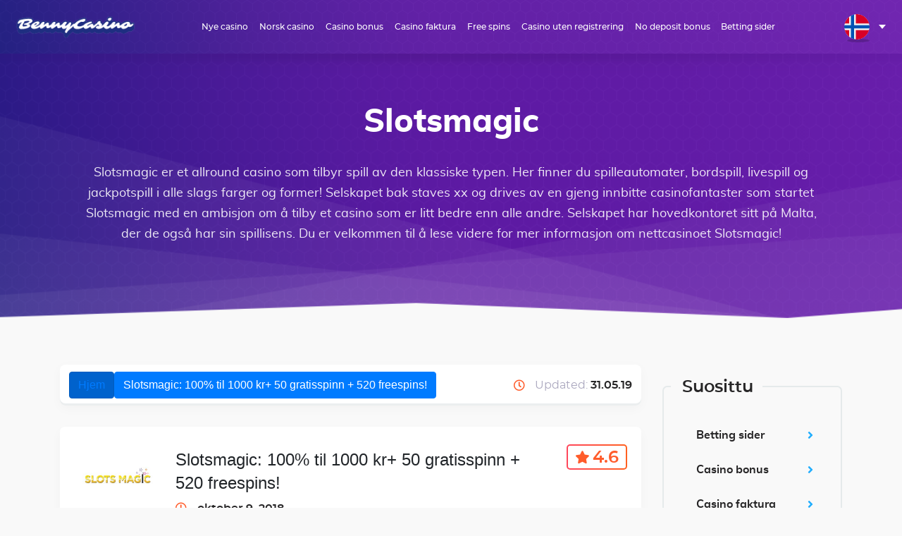

--- FILE ---
content_type: text/html; charset=UTF-8
request_url: https://www.bennycasino.com/no/slotsmagic/
body_size: 11814
content:
<!doctype html>
<html lang="nb-NO" class="no-js">
<head>
	<!-- Google Tag Manager -->
<script>(function(w,d,s,l,i){w[l]=w[l]||[];w[l].push({'gtm.start':
new Date().getTime(),event:'gtm.js'});var f=d.getElementsByTagName(s)[0],
j=d.createElement(s),dl=l!='dataLayer'?'&l='+l:'';j.async=true;j.src=
'https://www.googletagmanager.com/gtm.js?id='+i+dl;f.parentNode.insertBefore(j,f);
})(window,document,'script','dataLayer','GTM-5ZKVHMV6');</script>
<!-- End Google Tag Manager -->
  <meta charset="UTF-8">
  <title>  Slotsmagic: 100% til 1000 kr+ 50 gratisspinn + 520 freespins!</title>

  <link href="//www.google-analytics.com" rel="dns-prefetch">


  <meta http-equiv="X-UA-Compatible" content="IE=edge,chrome=1">
  <meta name="viewport" content="width=device-width, initial-scale=1.0">

  <meta name="description" content="Just another WordPress site">
<meta name="google-site-verification" content="Mz-WrH_-K-4nu--csvu4KMCFtTiDG23Ra0nC0yK3bdw" />
  <meta name='robots' content='max-image-preview:large' />
<link rel="alternate" hreflang="sv" href="https://www.bennycasino.com/sv/slotsmagic/" />
<link rel="alternate" hreflang="fi" href="https://www.bennycasino.com/fi/slotsmagic/" />
<link rel="alternate" hreflang="no" href="https://www.bennycasino.com/no/slotsmagic/" />
<link rel="alternate" hreflang="x-default" href="https://www.bennycasino.com/sv/slotsmagic/" />
<link rel='dns-prefetch' href='//www.bennycasino.com' />
<link rel="alternate" title="oEmbed (JSON)" type="application/json+oembed" href="https://www.bennycasino.com/no/wp-json/oembed/1.0/embed?url=https%3A%2F%2Fwww.bennycasino.com%2Fno%2Fslotsmagic%2F" />
<link rel="alternate" title="oEmbed (XML)" type="text/xml+oembed" href="https://www.bennycasino.com/no/wp-json/oembed/1.0/embed?url=https%3A%2F%2Fwww.bennycasino.com%2Fno%2Fslotsmagic%2F&#038;format=xml" />
<style id='wp-img-auto-sizes-contain-inline-css' type='text/css'>
img:is([sizes=auto i],[sizes^="auto," i]){contain-intrinsic-size:3000px 1500px}
/*# sourceURL=wp-img-auto-sizes-contain-inline-css */
</style>
<style id='wp-emoji-styles-inline-css' type='text/css'>

	img.wp-smiley, img.emoji {
		display: inline !important;
		border: none !important;
		box-shadow: none !important;
		height: 1em !important;
		width: 1em !important;
		margin: 0 0.07em !important;
		vertical-align: -0.1em !important;
		background: none !important;
		padding: 0 !important;
	}
/*# sourceURL=wp-emoji-styles-inline-css */
</style>
<link rel='stylesheet' id='wp-block-library-css' href='https://www.bennycasino.com/wp-includes/css/dist/block-library/style.min.css?ver=6.9' media='all' />
<style id='global-styles-inline-css' type='text/css'>
:root{--wp--preset--aspect-ratio--square: 1;--wp--preset--aspect-ratio--4-3: 4/3;--wp--preset--aspect-ratio--3-4: 3/4;--wp--preset--aspect-ratio--3-2: 3/2;--wp--preset--aspect-ratio--2-3: 2/3;--wp--preset--aspect-ratio--16-9: 16/9;--wp--preset--aspect-ratio--9-16: 9/16;--wp--preset--color--black: #000000;--wp--preset--color--cyan-bluish-gray: #abb8c3;--wp--preset--color--white: #ffffff;--wp--preset--color--pale-pink: #f78da7;--wp--preset--color--vivid-red: #cf2e2e;--wp--preset--color--luminous-vivid-orange: #ff6900;--wp--preset--color--luminous-vivid-amber: #fcb900;--wp--preset--color--light-green-cyan: #7bdcb5;--wp--preset--color--vivid-green-cyan: #00d084;--wp--preset--color--pale-cyan-blue: #8ed1fc;--wp--preset--color--vivid-cyan-blue: #0693e3;--wp--preset--color--vivid-purple: #9b51e0;--wp--preset--gradient--vivid-cyan-blue-to-vivid-purple: linear-gradient(135deg,rgb(6,147,227) 0%,rgb(155,81,224) 100%);--wp--preset--gradient--light-green-cyan-to-vivid-green-cyan: linear-gradient(135deg,rgb(122,220,180) 0%,rgb(0,208,130) 100%);--wp--preset--gradient--luminous-vivid-amber-to-luminous-vivid-orange: linear-gradient(135deg,rgb(252,185,0) 0%,rgb(255,105,0) 100%);--wp--preset--gradient--luminous-vivid-orange-to-vivid-red: linear-gradient(135deg,rgb(255,105,0) 0%,rgb(207,46,46) 100%);--wp--preset--gradient--very-light-gray-to-cyan-bluish-gray: linear-gradient(135deg,rgb(238,238,238) 0%,rgb(169,184,195) 100%);--wp--preset--gradient--cool-to-warm-spectrum: linear-gradient(135deg,rgb(74,234,220) 0%,rgb(151,120,209) 20%,rgb(207,42,186) 40%,rgb(238,44,130) 60%,rgb(251,105,98) 80%,rgb(254,248,76) 100%);--wp--preset--gradient--blush-light-purple: linear-gradient(135deg,rgb(255,206,236) 0%,rgb(152,150,240) 100%);--wp--preset--gradient--blush-bordeaux: linear-gradient(135deg,rgb(254,205,165) 0%,rgb(254,45,45) 50%,rgb(107,0,62) 100%);--wp--preset--gradient--luminous-dusk: linear-gradient(135deg,rgb(255,203,112) 0%,rgb(199,81,192) 50%,rgb(65,88,208) 100%);--wp--preset--gradient--pale-ocean: linear-gradient(135deg,rgb(255,245,203) 0%,rgb(182,227,212) 50%,rgb(51,167,181) 100%);--wp--preset--gradient--electric-grass: linear-gradient(135deg,rgb(202,248,128) 0%,rgb(113,206,126) 100%);--wp--preset--gradient--midnight: linear-gradient(135deg,rgb(2,3,129) 0%,rgb(40,116,252) 100%);--wp--preset--font-size--small: 13px;--wp--preset--font-size--medium: 20px;--wp--preset--font-size--large: 36px;--wp--preset--font-size--x-large: 42px;--wp--preset--spacing--20: 0.44rem;--wp--preset--spacing--30: 0.67rem;--wp--preset--spacing--40: 1rem;--wp--preset--spacing--50: 1.5rem;--wp--preset--spacing--60: 2.25rem;--wp--preset--spacing--70: 3.38rem;--wp--preset--spacing--80: 5.06rem;--wp--preset--shadow--natural: 6px 6px 9px rgba(0, 0, 0, 0.2);--wp--preset--shadow--deep: 12px 12px 50px rgba(0, 0, 0, 0.4);--wp--preset--shadow--sharp: 6px 6px 0px rgba(0, 0, 0, 0.2);--wp--preset--shadow--outlined: 6px 6px 0px -3px rgb(255, 255, 255), 6px 6px rgb(0, 0, 0);--wp--preset--shadow--crisp: 6px 6px 0px rgb(0, 0, 0);}:where(.is-layout-flex){gap: 0.5em;}:where(.is-layout-grid){gap: 0.5em;}body .is-layout-flex{display: flex;}.is-layout-flex{flex-wrap: wrap;align-items: center;}.is-layout-flex > :is(*, div){margin: 0;}body .is-layout-grid{display: grid;}.is-layout-grid > :is(*, div){margin: 0;}:where(.wp-block-columns.is-layout-flex){gap: 2em;}:where(.wp-block-columns.is-layout-grid){gap: 2em;}:where(.wp-block-post-template.is-layout-flex){gap: 1.25em;}:where(.wp-block-post-template.is-layout-grid){gap: 1.25em;}.has-black-color{color: var(--wp--preset--color--black) !important;}.has-cyan-bluish-gray-color{color: var(--wp--preset--color--cyan-bluish-gray) !important;}.has-white-color{color: var(--wp--preset--color--white) !important;}.has-pale-pink-color{color: var(--wp--preset--color--pale-pink) !important;}.has-vivid-red-color{color: var(--wp--preset--color--vivid-red) !important;}.has-luminous-vivid-orange-color{color: var(--wp--preset--color--luminous-vivid-orange) !important;}.has-luminous-vivid-amber-color{color: var(--wp--preset--color--luminous-vivid-amber) !important;}.has-light-green-cyan-color{color: var(--wp--preset--color--light-green-cyan) !important;}.has-vivid-green-cyan-color{color: var(--wp--preset--color--vivid-green-cyan) !important;}.has-pale-cyan-blue-color{color: var(--wp--preset--color--pale-cyan-blue) !important;}.has-vivid-cyan-blue-color{color: var(--wp--preset--color--vivid-cyan-blue) !important;}.has-vivid-purple-color{color: var(--wp--preset--color--vivid-purple) !important;}.has-black-background-color{background-color: var(--wp--preset--color--black) !important;}.has-cyan-bluish-gray-background-color{background-color: var(--wp--preset--color--cyan-bluish-gray) !important;}.has-white-background-color{background-color: var(--wp--preset--color--white) !important;}.has-pale-pink-background-color{background-color: var(--wp--preset--color--pale-pink) !important;}.has-vivid-red-background-color{background-color: var(--wp--preset--color--vivid-red) !important;}.has-luminous-vivid-orange-background-color{background-color: var(--wp--preset--color--luminous-vivid-orange) !important;}.has-luminous-vivid-amber-background-color{background-color: var(--wp--preset--color--luminous-vivid-amber) !important;}.has-light-green-cyan-background-color{background-color: var(--wp--preset--color--light-green-cyan) !important;}.has-vivid-green-cyan-background-color{background-color: var(--wp--preset--color--vivid-green-cyan) !important;}.has-pale-cyan-blue-background-color{background-color: var(--wp--preset--color--pale-cyan-blue) !important;}.has-vivid-cyan-blue-background-color{background-color: var(--wp--preset--color--vivid-cyan-blue) !important;}.has-vivid-purple-background-color{background-color: var(--wp--preset--color--vivid-purple) !important;}.has-black-border-color{border-color: var(--wp--preset--color--black) !important;}.has-cyan-bluish-gray-border-color{border-color: var(--wp--preset--color--cyan-bluish-gray) !important;}.has-white-border-color{border-color: var(--wp--preset--color--white) !important;}.has-pale-pink-border-color{border-color: var(--wp--preset--color--pale-pink) !important;}.has-vivid-red-border-color{border-color: var(--wp--preset--color--vivid-red) !important;}.has-luminous-vivid-orange-border-color{border-color: var(--wp--preset--color--luminous-vivid-orange) !important;}.has-luminous-vivid-amber-border-color{border-color: var(--wp--preset--color--luminous-vivid-amber) !important;}.has-light-green-cyan-border-color{border-color: var(--wp--preset--color--light-green-cyan) !important;}.has-vivid-green-cyan-border-color{border-color: var(--wp--preset--color--vivid-green-cyan) !important;}.has-pale-cyan-blue-border-color{border-color: var(--wp--preset--color--pale-cyan-blue) !important;}.has-vivid-cyan-blue-border-color{border-color: var(--wp--preset--color--vivid-cyan-blue) !important;}.has-vivid-purple-border-color{border-color: var(--wp--preset--color--vivid-purple) !important;}.has-vivid-cyan-blue-to-vivid-purple-gradient-background{background: var(--wp--preset--gradient--vivid-cyan-blue-to-vivid-purple) !important;}.has-light-green-cyan-to-vivid-green-cyan-gradient-background{background: var(--wp--preset--gradient--light-green-cyan-to-vivid-green-cyan) !important;}.has-luminous-vivid-amber-to-luminous-vivid-orange-gradient-background{background: var(--wp--preset--gradient--luminous-vivid-amber-to-luminous-vivid-orange) !important;}.has-luminous-vivid-orange-to-vivid-red-gradient-background{background: var(--wp--preset--gradient--luminous-vivid-orange-to-vivid-red) !important;}.has-very-light-gray-to-cyan-bluish-gray-gradient-background{background: var(--wp--preset--gradient--very-light-gray-to-cyan-bluish-gray) !important;}.has-cool-to-warm-spectrum-gradient-background{background: var(--wp--preset--gradient--cool-to-warm-spectrum) !important;}.has-blush-light-purple-gradient-background{background: var(--wp--preset--gradient--blush-light-purple) !important;}.has-blush-bordeaux-gradient-background{background: var(--wp--preset--gradient--blush-bordeaux) !important;}.has-luminous-dusk-gradient-background{background: var(--wp--preset--gradient--luminous-dusk) !important;}.has-pale-ocean-gradient-background{background: var(--wp--preset--gradient--pale-ocean) !important;}.has-electric-grass-gradient-background{background: var(--wp--preset--gradient--electric-grass) !important;}.has-midnight-gradient-background{background: var(--wp--preset--gradient--midnight) !important;}.has-small-font-size{font-size: var(--wp--preset--font-size--small) !important;}.has-medium-font-size{font-size: var(--wp--preset--font-size--medium) !important;}.has-large-font-size{font-size: var(--wp--preset--font-size--large) !important;}.has-x-large-font-size{font-size: var(--wp--preset--font-size--x-large) !important;}
/*# sourceURL=global-styles-inline-css */
</style>

<style id='classic-theme-styles-inline-css' type='text/css'>
/*! This file is auto-generated */
.wp-block-button__link{color:#fff;background-color:#32373c;border-radius:9999px;box-shadow:none;text-decoration:none;padding:calc(.667em + 2px) calc(1.333em + 2px);font-size:1.125em}.wp-block-file__button{background:#32373c;color:#fff;text-decoration:none}
/*# sourceURL=/wp-includes/css/classic-themes.min.css */
</style>
<link rel='stylesheet' id='wpml-legacy-dropdown-click-0-css' href='https://www.bennycasino.com/wp-content/plugins/sitepress-multilingual-cms/templates/language-switchers/legacy-dropdown-click/style.min.css?ver=1' media='all' />
<link rel='stylesheet' id='wpml-legacy-horizontal-list-0-css' href='https://www.bennycasino.com/wp-content/plugins/sitepress-multilingual-cms/templates/language-switchers/legacy-list-horizontal/style.min.css?ver=1' media='all' />
<link rel='stylesheet' id='cms-navigation-style-base-css' href='https://www.bennycasino.com/wp-content/plugins/wpml-cms-nav/res/css/cms-navigation-base.css?ver=1.5.6' media='screen' />
<link rel='stylesheet' id='cms-navigation-style-css' href='https://www.bennycasino.com/wp-content/plugins/wpml-cms-nav/res/css/cms-navigation.css?ver=1.5.6' media='screen' />
<link rel='stylesheet' id='fontawesome-all-css-css' href='https://www.bennycasino.com/wp-content/themes/casino/assets/fontawesome/css/all.min.css?ver=1.0' media='all' />
<link rel='stylesheet' id='theme-main-css-css' href='https://www.bennycasino.com/wp-content/themes/casino/casino.css?ver=1.0' media='all' />
<link rel='stylesheet' id='html5blank-css' href='https://www.bennycasino.com/wp-content/themes/casino/style.css?ver=1.0' media='all' />
<script type="text/javascript" src="https://www.bennycasino.com/wp-includes/js/jquery/jquery.min.js?ver=3.7.1" id="jquery-core-js"></script>
<script type="text/javascript" src="https://www.bennycasino.com/wp-includes/js/jquery/jquery-migrate.min.js?ver=3.4.1" id="jquery-migrate-js"></script>
<script type="text/javascript" src="https://www.bennycasino.com/wp-content/plugins/sitepress-multilingual-cms/templates/language-switchers/legacy-dropdown-click/script.min.js?ver=1" id="wpml-legacy-dropdown-click-0-js"></script>
<link rel="https://api.w.org/" href="https://www.bennycasino.com/no/wp-json/" /><link rel="alternate" title="JSON" type="application/json" href="https://www.bennycasino.com/no/wp-json/wp/v2/posts/1606" /><meta name="generator" content="WPML ver:4.8.6 stt:18,39,51;" />
		<style type="text/css" id="wp-custom-css">
			.parent-category{
	display: none;
}

.intro-page-header .custom-logo-link {
	max-width: 200px;
	height: auto;
	margin: auto;
}

.sub-content-text-block ul {
    margin-bottom: 20px;
}
.sub-content-text-block p {
    margin-bottom: 20px;
}		</style>
		
</head>
<body class="wp-singular post-template-default single single-post postid-1606 single-format-standard wp-custom-logo wp-theme-casino slotsmagic">
<!-- Google Tag Manager (noscript) -->
<noscript><iframe src="https://www.googletagmanager.com/ns.html?id=GTM-5ZKVHMV6"
height="0" width="0" style="display:none;visibility:hidden"></iframe></noscript>
<!-- End Google Tag Manager (noscript) -->
<!-- wrapper -->
<div class="wrapper">
	  <!-- header -->
  <header class="header">

    <div class="container-fluid">
      <div class="row  align-items-center">
        <div class="col-4 col-lg-4 col-xl-2 order-2 order-xl-1">
          <div class="logo-wrapper">
            <a href="https://www.bennycasino.com/no/" class="custom-logo-link" rel="home"><img width="426" height="92" src="https://www.bennycasino.com/wp-content/uploads/2018/11/cropped-test-1-e1542629914128.png" class="custom-logo" alt="Casinos" decoding="async" srcset="https://www.bennycasino.com/wp-content/uploads/2018/11/cropped-test-1-e1542629914128.png 426w, https://www.bennycasino.com/wp-content/uploads/2018/11/cropped-test-1-e1542629914128-250x54.png 250w, https://www.bennycasino.com/wp-content/uploads/2018/11/cropped-test-1-e1542629914128-120x26.png 120w" sizes="(max-width: 426px) 100vw, 426px" /></a>          </div>
        </div>
        <div class="d-none d-xl-block col-xl-9 order-xl-2">
          <div class="main-menu-wrapper desktop-menu">
            <ul><li id="menu-item-1962" class="menu-item menu-item-type-taxonomy menu-item-object-category menu-item-1962"><a href="https://www.bennycasino.com/no/nye-casino/">Nye casino</a></li>
<li id="menu-item-1961" class="menu-item menu-item-type-taxonomy menu-item-object-category current-post-ancestor current-menu-parent current-post-parent menu-item-1961"><a href="https://www.bennycasino.com/no/norsk-casino/">Norsk casino</a></li>
<li id="menu-item-1956" class="menu-item menu-item-type-taxonomy menu-item-object-category current-post-ancestor current-menu-parent current-post-parent menu-item-1956"><a href="https://www.bennycasino.com/no/bonus/">Casino bonus</a></li>
<li id="menu-item-1957" class="menu-item menu-item-type-taxonomy menu-item-object-category current-post-ancestor current-menu-parent current-post-parent menu-item-1957"><a href="https://www.bennycasino.com/no/spille-pa-faktura/">Casino faktura</a></li>
<li id="menu-item-1959" class="menu-item menu-item-type-taxonomy menu-item-object-category menu-item-1959"><a href="https://www.bennycasino.com/no/free-spins-uten-innskudd/">Free spins</a></li>
<li id="menu-item-1958" class="menu-item menu-item-type-taxonomy menu-item-object-category menu-item-1958"><a href="https://www.bennycasino.com/no/casino-uten-registrering/">Casino uten registrering</a></li>
<li id="menu-item-1960" class="menu-item menu-item-type-taxonomy menu-item-object-category menu-item-1960"><a href="https://www.bennycasino.com/no/no-deposit-casino-bonus/">No deposit bonus</a></li>
<li id="menu-item-1955" class="menu-item menu-item-type-taxonomy menu-item-object-category menu-item-1955"><a href="https://www.bennycasino.com/no/betting-sider/">Betting sider</a></li>
</ul>          </div>
        </div>
        <div class="col-4 col-lg-4 col-xl-1 order-3">
          <div class="languages-wrapper header-language-wrapper">
            
<div class="wpml-ls-statics-shortcode_actions wpml-ls wpml-ls-legacy-dropdown-click js-wpml-ls-legacy-dropdown-click">
	<ul role="menu">

		<li class="wpml-ls-slot-shortcode_actions wpml-ls-item wpml-ls-item-no wpml-ls-current-language wpml-ls-last-item wpml-ls-item-legacy-dropdown-click" role="none">

			<a href="#" class="js-wpml-ls-item-toggle wpml-ls-item-toggle" role="menuitem" title="Switch to Norsk bokmål">
                                                    <img
            class="wpml-ls-flag"
            src="https://www.bennycasino.com/wp-content/uploads/flags/norway.svg"
            alt="Norsk bokmål"
            width=18
            height=12
    /></a>

			<ul class="js-wpml-ls-sub-menu wpml-ls-sub-menu" role="menu">
				
					<li class="wpml-ls-slot-shortcode_actions wpml-ls-item wpml-ls-item-sv wpml-ls-first-item" role="none">
						<a href="https://www.bennycasino.com/sv/slotsmagic/" class="wpml-ls-link" role="menuitem" aria-label="Switch to Swedish" title="Switch to Swedish">
                                                                <img
            class="wpml-ls-flag"
            src="https://www.bennycasino.com/wp-content/uploads/flags/sweden.svg"
            alt="Swedish"
            width=18
            height=12
    /></a>
					</li>

				
					<li class="wpml-ls-slot-shortcode_actions wpml-ls-item wpml-ls-item-fi" role="none">
						<a href="https://www.bennycasino.com/fi/slotsmagic/" class="wpml-ls-link" role="menuitem" aria-label="Switch to Finsk" title="Switch to Finsk">
                                                                <img
            class="wpml-ls-flag"
            src="https://www.bennycasino.com/wp-content/uploads/flags/finland.svg"
            alt="Finsk"
            width=18
            height=12
    /></a>
					</li>

							</ul>

		</li>

	</ul>
</div>
          </div>
        </div>
        <div class="col-4 d-xl-none order-1">
          <div class="mob-menu-btn"  id="nav-btn">
            <span></span>
            <span></span>
            <span></span>
            <span></span>
          </div>
        </div>
      </div>
    </div>
  </header>
  <div class="mobile-menu">
      <ul><li class="menu-item menu-item-type-taxonomy menu-item-object-category menu-item-1962"><a href="https://www.bennycasino.com/no/nye-casino/">Nye casino</a></li>
<li class="menu-item menu-item-type-taxonomy menu-item-object-category current-post-ancestor current-menu-parent current-post-parent menu-item-1961"><a href="https://www.bennycasino.com/no/norsk-casino/">Norsk casino</a></li>
<li class="menu-item menu-item-type-taxonomy menu-item-object-category current-post-ancestor current-menu-parent current-post-parent menu-item-1956"><a href="https://www.bennycasino.com/no/bonus/">Casino bonus</a></li>
<li class="menu-item menu-item-type-taxonomy menu-item-object-category current-post-ancestor current-menu-parent current-post-parent menu-item-1957"><a href="https://www.bennycasino.com/no/spille-pa-faktura/">Casino faktura</a></li>
<li class="menu-item menu-item-type-taxonomy menu-item-object-category menu-item-1959"><a href="https://www.bennycasino.com/no/free-spins-uten-innskudd/">Free spins</a></li>
<li class="menu-item menu-item-type-taxonomy menu-item-object-category menu-item-1958"><a href="https://www.bennycasino.com/no/casino-uten-registrering/">Casino uten registrering</a></li>
<li class="menu-item menu-item-type-taxonomy menu-item-object-category menu-item-1960"><a href="https://www.bennycasino.com/no/no-deposit-casino-bonus/">No deposit bonus</a></li>
<li class="menu-item menu-item-type-taxonomy menu-item-object-category menu-item-1955"><a href="https://www.bennycasino.com/no/betting-sider/">Betting sider</a></li>
</ul>  </div>
  <!-- /header -->
		





    <section class="hero-block">
    <div class="container">
                    <div class="top-sub-title">
                <h1 class="title">Slotsmagic</h1>
            </div>
                            <div class="single-page-description">

                <div class="full-content"><p>Slotsmagic er et allround casino som tilbyr spill av den klassiske typen. Her finner du spilleautomater, bordspill, livespill og jackpotspill i alle slags farger og former! Selskapet bak staves xx og drives av en gjeng innbitte casinofantaster som startet Slotsmagic med en ambisjon om å tilby et casino som er litt bedre enn alle andre. Selskapet har hovedkontoret sitt på Malta, der de også har sin spillisens. Du er velkommen til å lese videre for mer informasjon om nettcasinoet Slotsmagic!</p>
</div>            </div>
            </div>
</section>
    <section class="loop-wrapper">
        <div class="container">
            <div class="row">
                <div class="col-xl-9">
                    <div class="main-heading-meta">
    <ul class="ul-nav ul-nav-crumbs list-inline"><li class="active btn btn-primary"><a href="https://www.bennycasino.com/no/" rel="v:url" property="v:title">Hjem</a></li><li class="active btn btn-primary parent-category" typeof="v:Breadcrumb"><a rel="v:url" property="v:title" href="https://www.bennycasino.com/no/bonus/">Casino bonus</a></li><li class="current btn btn-primary">Slotsmagic: 100% til 1000 kr+ 50 gratisspinn + 520 freespins!</li></ul><!-- .breadcrumbs -->        <div class="status">Updated: <span class="date">31.05.19</span></div>
</div>
                    <section class="single-post-content">
    <div class="review-block shadow-block">
        <div class="review-body">
            <div class="row">
                <div class="col-12 col-md-3 col-lg-2">
                    <div class="logo-block">
                                                    <a href="javasctipt:void(0);" title="Slotsmagic: 100% til 1000 kr+ 50 gratisspinn + 520 freespins!"
                               class="review-logo">
                                <img src="https://www.bennycasino.com/wp-content/uploads/2018/09/slotsmagic.jpg" class="attachment-post-thumbnail size-post-thumbnail wp-post-image" alt="slotsmagic" decoding="async" srcset="https://www.bennycasino.com/wp-content/uploads/2018/09/slotsmagic.jpg 200w, https://www.bennycasino.com/wp-content/uploads/2018/09/slotsmagic-150x150.jpg 150w, https://www.bennycasino.com/wp-content/uploads/2018/09/slotsmagic-120x120.jpg 120w" sizes="(max-width: 200px) 100vw, 200px" />                            </a>
                                                                        <div class="rating d-md-none rating-mob"><div><i class="fas fa-star"></i><span>4.6</span></div></div>
                    </div>
                </div>
                <div class="col-12 col-md-9 col-lg-10">
                    <div class="row">
                        <div class="col-12 col-md-9 col-lg-10">
                            <h2>
                                <span>Slotsmagic: 100% til 1000 kr+ 50 gratisspinn + 520 freespins!</span>
                            </h2>

                            <div class="review-items-links">
                                                                <p class="no-margin">
                                    <i class="far fa-clock"></i><span>oktober 9, 2018</span>
                                </p>
                            </div>
                        </div>
                        <div class="d-none d-md-block col-md-3 col-lg-2">
                            <div class="rating">
                                <div>
                                    <i class="fas fa-star"></i><span>4.6</span>
                                </div>
                            </div>
                        </div>
                    </div>
                    <div class="row">
                        <div class="col-12">
                            <div class="categories">
                                <div class="categories-list">
                                    <ul>
                                                                                    
<ul>
				            <li>
                <a href="https://www.bennycasino.com/no/bonus/">Casino bonus</a>
            </li>
									            <li>
                <a href="https://www.bennycasino.com/no/spille-pa-faktura/">Casino faktura</a>
            </li>
									            <li>
                <a href="https://www.bennycasino.com/no/norsk-casino/">Norsk casino</a>
            </li>
							</ul>                                                                            </ul>
                                </div>
                            </div>
                        </div>
                    </div>
                </div>
            </div>
        </div>
        <div class="review-footer">
            <div class="row">
                <div class="col-12">
                    <div class="review-footer-block">
                        <div class="bonus-block">
                            <div class="bonus-links">
                                <a class="btn gradient-btn btn-primary js--claim-bonus"
                                   data-id="1606"
                                   rel="nofollow"
                                   href="">Claim Bonus</a>
                            </div>
                        </div>
                    </div>
                </div>
            </div>
        </div>
    </div>
</section>
                        <section class="additional-info ">
        <div class="additional-info-content block-shad-bg">
        <p>Nye spillere blir for tiden møtt med en virkelig varm velkomst på Slotsmagic casino! Du får 100% bonus opptil tusenlappen når du gjør ditt første innskudd på casinoet. Samtidig får du også 50 gratisspinn på kontoen. Akkurat nå får alle spillere som gjør et innskudd på 500 kroner eller mer freespins i et helt år! Spinn blir tildelt hver uke i et år og du får 10 spinn om gangen, noe som gir deg total 520 spinn &#8211; fantastisk!</p>
        </div>
    </section>

                    <section class="post-table-wrapper shadow-block">
                                            <div class="single-post-table-row">
                    <div class="post-table-text">
                        <p>
                            License                        </p>
                    </div>
                    <div class="post-table-content">
                        <p>
                            MGA                        </p>
                    </div>
                </div>
                                        <div class="single-post-table-row">
                    <div class="post-table-text">
                        <p>
                            Owner                        </p>
                    </div>
                    <div class="post-table-content">
                        <p>
                            Skillsonnet LTD                        </p>
                    </div>
                </div>
                                        <div class="single-post-table-row">
                    <div class="post-table-text">
                        <p>
                            Support                        </p>
                    </div>
                    <div class="post-table-content">
                        <ul class="support-list">
                                                            <li><span class="icon"><i class="far fa-comments"></span></i>Live Chat                                </li>
                                                                                        <li><span class="icon"><i class="fas fa-phone"></i></span>Phone</li>

                                                                                        <li><span class="icon"><i class="far fa-envelope"></i></span>E-post</li>
                                                    </ul>
                    </div>
                </div>
                                        <div class="single-post-table-row">
                    <div class="post-table-text">
                        <p>
                            Payment methods                        </p>
                    </div>
                    <div class="post-table-content">
                        
                            <ul class="payment-list">

                                                                    <li>
                                        
                                        <img src="https://www.bennycasino.com/wp-content/uploads/2018/08/visa-logo-1.png" alt="visa-logo">

                                    </li>
                                                                    <li>
                                        
                                        <img src="https://www.bennycasino.com/wp-content/uploads/2018/08/mastercard-logo-1.png" alt="mastercard-logo">

                                    </li>
                                                                    <li>
                                        
                                        <img src="https://www.bennycasino.com/wp-content/uploads/2018/08/neteller-logo-1.png" alt="neteller-logo">

                                    </li>
                                                                    <li>
                                        
                                        <img src="https://www.bennycasino.com/wp-content/uploads/2018/08/logo_zimpler-1.png" alt="logo_zimpler">

                                    </li>
                                                                    <li>
                                        
                                        <img src="https://www.bennycasino.com/wp-content/uploads/2018/08/paysafe-logo-1.png" alt="paysafe-logo">

                                    </li>
                                
                            </ul>

                                            </div>
                </div>
                                        <div class="single-post-table-row">
                    <div class="post-table-text">
                        <p>
                            Witdrawal time                        </p>
                    </div>
                    <div class="post-table-content">
                        <p>
                            E-Wallets: 24 - 48 timer. Kredittkort/Bankoverføring2 - 7 dager                        </p>
                    </div>
                </div>
                                        <div class="single-post-table-row">
                    <div class="post-table-text">
                        <p>
                            Live casino                        </p>
                    </div>
                    <div class="post-table-content">
                        <p>
                            Baccarat, Roulette, Black Jack                        </p>
                    </div>
                </div>
                                        <div class="single-post-table-row">
                    <div class="post-table-text">
                        <p>
                            Game providers                        </p>
                    </div>
                    <div class="post-table-content">

                        
                            <ul class="providers-list">

                                                                    <li>

                                                                                <span>Evolution gaming</span>
                                    </li>
                                                                    <li>

                                                                                <span>Yggdrasil</span>
                                    </li>
                                                                    <li>

                                                                                <span>Microgaming</span>
                                    </li>
                                                                    <li>

                                                                                <span>Play'n Go</span>
                                    </li>
                                                                    <li>

                                                                                <span>Netent</span>
                                    </li>
                                                                    <li>

                                                                                <span>Just for the win</span>
                                    </li>
                                                                    <li>

                                                                                <span>RTG</span>
                                    </li>
                                
                            </ul>

                                            </div>
                </div>
                        
            </section>
                    
    <section class="single-page-sub-content-wrapper">
        

            

            

                            <div class="single-page-sub-content-single-row">
                    <div class="row">
                        <div class="col-12">
                            
                                                            <div class="single-page-sub-content-text-block">
                                    <h2>Slotsmagic bonus og gratisspinn</h2>
<p>Casinoet tilbyr en unik bonuspakke som vil gi deg en god start på spillopplevelsen din. Som en ny spiller vil du få en innskuddsbonus med tilhørende gratisspinn, og i tillegg kan du aktivere en free spins-fest som gir deg spinn i et helt år. Wow! I tillegg til velkomsttilbudet kan du som en etablert spiller være med på mange organiserte tilbud og kampanjer hver uke. Under fanen med samme navn kan du lese om hva som er tilbys akkurat nå!</p>
<h2>Velkommen til Slotsmagic</h2>
<p>Når du åpner en konto hos Slotsmagic, vil du ta del av en innskuddsbonus som belønner deg med bonuspenger og gratisspinn når du gjør det første innskuddet ditt. Du får 100% bonus opptil 1000 kroner, etterfulgt av 50 gratisspinn. Å få doblet innskuddet ditt er ikke verst, ikke sant?</p>
<p>Hvis summen du setter inn overstiger 500 kroner, så vil du også motta en ekstra bonus som gir deg free spins ut året! Din spinn blir tildelt 10 av gangen i løpet av 52 uker, noe som totalt gir deg 520 gratisspinn å spille med. Vilt bra!</p>
<p>Det er greit vite er at alle bonuser hos Slotsmagic kommer med et omsetningskrav på x30. Minimumsinnskuddet er på kun 100 kroner.</p>
<h2>Bonus uten innskudd</h2>
<p>Noen casinoer deler ut en gratisbonus når du registrerer deg. Denne typen bonus er selvfølgelig ekstra ettertraktet, ettersom det gir mulighet til å spille helt gratis, uten noen innskuddskrav. Slotsmagic tilbyr for tiden ingen gratisbonus som en del av strandardbonusen. Det er imidlertid ikke uvanlig at denne type tilbud dukker opp blant tidsbegrensede kampanjer. Hold utkikk etter siste nytt!</p>
<h2>Spill på mobilen</h2>
<p>Å spille på mobilcasino er morsom underholdning som har blitt stadig mer populært de siste årene. I dag velger de fleste casinospillere å spille fra en mobil enhet: Det er et faktum som stiller høye krav til nettcasinoenes tilpasningsevne. Det er viktig at spillene fungerer problemfritt selv på mindre skjermer! Slotmagic henger med i tiden og tilbyr i tillegg til casino på datamaskinen, en mobil versjon som du kan få tilgang til gjennom nettleseren på den mobile enheten. Uansett om du sitter på en smarttelefon eller et nettbrett med programvare for android eller iOS, så fungerer spillene veldig bra og smidig. Topprangering! Det er greit å vite spillutvalget er litt mer begrenset på mobiltelefonen, men de har heldigvis fått med seg flertallet av favorittspillene våre.</p>
<h2>Spillopplevelse og design</h2>
<p>Utseende på Slotsmagic er relativt grunnleggende og vanlig. Moderasjon er nøkkelen heter det og Slotsmagic er nettopp det &#8211; enkelt. Designet er behagelig å hvile øynene på og funksjonene er akkurat der de skal være. Mange mener det er på grensen til å være kjedelig. Andre mener at et fredelig miljø er det aller beste. Å finne et casino du trives på er selvfølgelig viktig og det aller beste er å gå til lobbyen og føle på atmosfæren. Personlig liker vi Slotsmagic sitt enkle og nedstrippede design og tror at dette gir mer fokus på spillene. Et annet stort pluss er spillnavigasjonen som er på toppen! Du vil raskt og lett finne det du leter etter, takket være fleksibel filtre og tydelige menyer, her vil du ikke gå deg vill med det første!</p>
<h2>Utvalget av casinospill</h2>
<p>Du kan finne en komplett samling av tradisjonelle og mer moderne casinospill fra spilleverandører som NetEnt, Microgaming, Betsoft, Yggdrasil, Red Tiger Gaming og mange flere. Du kan bla mellom kategorier som spilleautomater, videospilleautomater, bordspill, livespill og jackpotspill. Totalt er det nesten 800 forskjellige titler, som gir spilleren stor variasjon å velge mellom. Vi elsker å klikke oss rundt mellom de mange forskjellige spillene og går definitivt ikke lei.</p>
<p>Vær oppmerksom på at Slotsmagic i skrivende stund ikke har en sportsbook. Er du på utkikk etter live odds og betting vil du nok bli litt skuffet. Vi holder derfor fingrene krysset for at vi kan spille på sport på plattformen i fremtiden!</p>
<p><img loading="lazy" decoding="async" width="1400" height="200" class="alignleft size-full wp-image-4347" src="https://www.bennycasino.com/wp-content/uploads/2018/10/SlotsMagic-spill-NO.jpg" alt="" srcset="https://www.bennycasino.com/wp-content/uploads/2018/10/SlotsMagic-spill-NO.jpg 1400w, https://www.bennycasino.com/wp-content/uploads/2018/10/SlotsMagic-spill-NO-250x36.jpg 250w, https://www.bennycasino.com/wp-content/uploads/2018/10/SlotsMagic-spill-NO-768x110.jpg 768w, https://www.bennycasino.com/wp-content/uploads/2018/10/SlotsMagic-spill-NO-700x100.jpg 700w, https://www.bennycasino.com/wp-content/uploads/2018/10/SlotsMagic-spill-NO-120x17.jpg 120w" sizes="auto, (max-width: 1400px) 100vw, 1400px" /></p>
<h2>Spillisens og sikkerhet</h2>
<p>Selskapet drives med en spillisens fra Malta. Det betyr at maltesiske myndigheter for spill, <a href="https://www.authorisation.mga.org.mt/verification.aspx?lang=EN&amp;company=40fa2935-c1f6-4e3b-af82-6aacde30717b&amp;details=1">Malta Gaming Authority</a> (forkortes MGA) har undersøkt casinoet og har vurdert at de følger de regler og krav som gjelder for selskaper som bedriver spill på nett. Trygt og behagelig for oss spillere! Med en europeisk lisens blir gevinstene dine helt skattefrie, noe som betyr en tykkere lommebok og rom for mer moro. Vi liker det!</p>
<p>Dersom du opplever problemer eller har spørsmål, så er Slotsmagic sin kundeservice klar for å hjelpe. Du kan kontakte casinoets medarbeidere gjennom live chat direkte på nettstedet, med e-post eller telefon. Dørene er åpne den største delen døgnets våkne timer, og i tillegg vil du alltid få hjelp på ditt eget språk. Service på sitt beste, ikke sant!</p>
<h2>Metoder for innskudd og uttak</h2>
<p>Slotsmagic arbeider med raske og effektive prosesser for innskudd og utbetaling. Hvor lang uttakstid som gjelder, avhenger av hvilken metode du velger, men de har som mål å administrere uttak på maks 30 minutter. Det kan være eventuelle avgifter ved bruk av visse metoder, noe som er standard.</p>
<p>Du kan håndtere innskudd og uttak ved hjelp av følgende betalingsmetoder:</p>
<ul>
<li>Visa</li>
<li>Mastercard</li>
<li>Bankoverføring</li>
<li>Zimpler</li>
<li>PaysafeCard</li>
<li>Skrill</li>
<li>Neteller</li>
<li>Ecopayz</li>
</ul>
<p><img loading="lazy" decoding="async" width="1400" height="100" class="alignleft size-full wp-image-4344" src="https://www.bennycasino.com/wp-content/uploads/2018/10/SlotsMagic-betalning-NO.jpg" alt="" srcset="https://www.bennycasino.com/wp-content/uploads/2018/10/SlotsMagic-betalning-NO.jpg 1400w, https://www.bennycasino.com/wp-content/uploads/2018/10/SlotsMagic-betalning-NO-250x18.jpg 250w, https://www.bennycasino.com/wp-content/uploads/2018/10/SlotsMagic-betalning-NO-768x55.jpg 768w, https://www.bennycasino.com/wp-content/uploads/2018/10/SlotsMagic-betalning-NO-700x50.jpg 700w, https://www.bennycasino.com/wp-content/uploads/2018/10/SlotsMagic-betalning-NO-120x9.jpg 120w" sizes="auto, (max-width: 1400px) 100vw, 1400px" /></p>
<h2>Konklusjon</h2>
<p>Slotsmagic er et perfekt allround casino som tilbyr deg morsomme casinospill på en god plattform. Med raske uttak, gode bonuser og god kundeservice, har vi faktisk ikke noe dårlig å si om casinoet. Hvis du liker vakre plattformer med et stort utvalg av klassiske spill, så vil du nyte oppholdet ditt!</p>
                                </div>
                            
                        </div>
                    </div>
                </div>

            

            </section>









                    
	
	<div class="tags-wrapper">
		<div class="tags-list">
			<div class="tags-list-title">
				<h3>Tags</h3>
			</div>
			<ul class="list-inline ">
								<li class="list-inline-item">
				<a class="btn" href="https://www.bennycasino.com/no/tag/100-bonus/">100% casino bonus</a>
			</li>

												<li class="list-inline-item">
				<a class="btn" href="https://www.bennycasino.com/no/tag/just-for-the-win-spill/">Just for the win</a>
			</li>

												<li class="list-inline-item">
				<a class="btn" href="https://www.bennycasino.com/no/tag/live-casino/">Live casino</a>
			</li>

												<li class="list-inline-item">
				<a class="btn" href="https://www.bennycasino.com/no/tag/mobilcasino/">Mobilcasino</a>
			</li>

												<li class="list-inline-item">
				<a class="btn" href="https://www.bennycasino.com/no/tag/netent/">Netent</a>
			</li>

												<li class="list-inline-item">
				<a class="btn" href="https://www.bennycasino.com/no/tag/playngo/">Play’n GO</a>
			</li>

												<li class="list-inline-item">
				<a class="btn" href="https://www.bennycasino.com/no/tag/zimpler/">Zimpler</a>
			</li>

									</ul>
		</div>
	</div>
	





                    <section class="small-review-block shadow-block">
    <div class="small-review-body">
        <div class="logo-block">
                            <div href="https://www.bennycasino.com/no/slotsmagic/" title="Slotsmagic: 100% til 1000 kr+ 50 gratisspinn + 520 freespins!"
                   class="review-logo">
                    <img src="https://www.bennycasino.com/wp-content/uploads/2018/09/slotsmagic.jpg" class="attachment-post-thumbnail size-post-thumbnail wp-post-image" alt="slotsmagic" decoding="async" loading="lazy" srcset="https://www.bennycasino.com/wp-content/uploads/2018/09/slotsmagic.jpg 200w, https://www.bennycasino.com/wp-content/uploads/2018/09/slotsmagic-150x150.jpg 150w, https://www.bennycasino.com/wp-content/uploads/2018/09/slotsmagic-120x120.jpg 120w" sizes="auto, (max-width: 200px) 100vw, 200px" />                </div>
                    </div>
        <div class="content-wrapper">
            <div class="title-block">
                <h2>
                   Slotsmagic: 100% til 1000 kr+ 50 gratisspinn + 520 freespins!                </h2>
                            </div>
            <div class="button-block">
                <div class="bonus-links">
                    <a class="btn gradient-btn btn-primary js--claim-bonus"
                       data-id="1606"
                       rel="nofollow"
                       href="">Claim Bonus</a>
                </div>
            </div>
        </div>
    </div>
</section>                </div>
                <div class="col-xl-3">
                    <!-- sidebar -->
<aside class="sidebar" role="complementary">

	
    
	  <div class="sidebar-menu">
		<div id="categories-3" class="widget_categories"><h3>Suosittu</h3>
			<ul>
					<li class="cat-item cat-item-256"><a href="https://www.bennycasino.com/no/betting-sider/">Betting sider</a>
</li>
	<li class="cat-item cat-item-244"><a href="https://www.bennycasino.com/no/bonus/">Casino bonus</a>
</li>
	<li class="cat-item cat-item-253"><a href="https://www.bennycasino.com/no/spille-pa-faktura/">Casino faktura</a>
</li>
	<li class="cat-item cat-item-247"><a href="https://www.bennycasino.com/no/casino-uten-registrering/">Casino uten registrering</a>
</li>
	<li class="cat-item cat-item-241"><a href="https://www.bennycasino.com/no/free-spins-uten-innskudd/">Free spins</a>
</li>
	<li class="cat-item cat-item-237"><a href="https://www.bennycasino.com/no/no-deposit-casino-bonus/">No deposit bonus</a>
</li>
	<li class="cat-item cat-item-234"><a href="https://www.bennycasino.com/no/norsk-casino/">Norsk casino</a>
</li>
	<li class="cat-item cat-item-231"><a href="https://www.bennycasino.com/no/nye-casino/">Nye casino</a>
</li>
			</ul>

			</div>	</div>
        
         
      <div class="sidebar-menu">
		<div id="text-2" class="widget_text"><h3>All Posts</h3>			<div class="textwidget">
    <ul>
       <li>
        <a href="https://www.bennycasino.com/no/unibet/">Unibet</a>
    </li>
        <li>
        <a href="https://www.bennycasino.com/no/speedybet/">Speedybet</a>
    </li>
        <li>
        <a href="https://www.bennycasino.com/no/nordicbet/">Nordicbet</a>
    </li>
        <li>
        <a href="https://www.bennycasino.com/no/no-account-casino/">No Account Casino</a>
    </li>
        <li>
        <a href="https://www.bennycasino.com/no/metal-casino/">Metal Casino</a>
    </li>
        <li>
        <a href="https://www.bennycasino.com/no/gutsxpress/">Gutsxpress</a>
    </li>
        <li>
        <a href="https://www.bennycasino.com/no/duelz-casino/">Duelz Casino</a>
    </li>
        <li>
        <a href="https://www.bennycasino.com/no/betsson/">Betsson</a>
    </li>
        <li>
        <a href="https://www.bennycasino.com/no/wunderino/">Wunderino</a>
    </li>
        <li>
        <a href="https://www.bennycasino.com/no/casumo/">Casumo</a>
    </li>
        <li>
        <a href="https://www.bennycasino.com/no/bethard/">Bethard</a>
    </li>
        <li>
        <a href="https://www.bennycasino.com/no/leovegas/">Leovegas</a>
    </li>
        <li>
        <a href="https://www.bennycasino.com/no/playojo/">PlayOJO</a>
    </li>
        <li>
        <a href="https://www.bennycasino.com/no/mobilautomaten/">Mobilautomaten</a>
    </li>
        <li>
        <a href="https://www.bennycasino.com/no/hajper/">Hajper</a>
    </li>
        <li>
        <a href="https://www.bennycasino.com/no/norgesspill/">NorgesSpill</a>
    </li>
        <li>
        <a href="https://www.bennycasino.com/no/spins-royale/">Spins Royale</a>
    </li>
        <li>
        <a href="https://www.bennycasino.com/no/karjala-casino/">Karjala Casino</a>
    </li>
        <li>
        <a href="https://www.bennycasino.com/no/agent-spinner/">Agent Spinner</a>
    </li>
        <li>
        <a href="https://www.bennycasino.com/no/luckydino/">LuckyDino</a>
    </li>
        <li>
        <a href="https://www.bennycasino.com/no/happyhugo/">HappyHugo</a>
    </li>
        <li>
        <a href="https://www.bennycasino.com/no/get-lucky/">Get Lucky</a>
    </li>
        <li>
        <a href="https://www.bennycasino.com/no/finlandia/">Finlandia Casino</a>
    </li>
        <li>
        <a href="https://www.bennycasino.com/no/drueckglueck/">DrueckGlueck</a>
    </li>
        <li>
        <a href="https://www.bennycasino.com/no/ahti/">Ahti</a>
    </li>
        <li>
        <a href="https://www.bennycasino.com/no/jaak-casino/">Jaak Casino</a>
    </li>
        <li>
        <a href="https://www.bennycasino.com/no/frank-fred/">Frank & Fred</a>
    </li>
        <li>
        <a href="https://www.bennycasino.com/no/casonic/">Casonic</a>
    </li>
        <li>
        <a href="https://www.bennycasino.com/no/21-com/">21.com</a>
    </li>
        <li>
        <a href="https://www.bennycasino.com/no/folkeautomaten/">Folkeautomaten</a>
    </li>
        <li>
        <a href="https://www.bennycasino.com/no/vinnarum/">Vinnarum</a>
    </li>
        <li>
        <a href="https://www.bennycasino.com/no/vegas-casino/">Vegas Casino</a>
    </li>
        <li>
        <a href="https://www.bennycasino.com/no/sveacasino/">SveaCasino</a>
    </li>
        <li>
        <a href="https://www.bennycasino.com/no/snabbare-casino/">Snabbare Casino</a>
    </li>
        <li>
        <a href="https://www.bennycasino.com/no/mrgreen/">MrGreen</a>
    </li>
        <li>
        <a href="https://www.bennycasino.com/no/jackpotjoy/">JackpotJoy</a>
    </li>
        <li>
        <a href="https://www.bennycasino.com/no/cozyono/">Cozyono</a>
    </li>
        <li>
        <a href="https://www.bennycasino.com/no/casino-jefe/">Casino Jefe</a>
    </li>
        <li>
        <a href="https://www.bennycasino.com/no/cadoola-casino/">Cadoola Casino</a>
    </li>
        <li>
        <a href="https://www.bennycasino.com/no/ovo-casino/">OVO Casino</a>
    </li>
        <li>
        <a href="https://www.bennycasino.com/no/videoslots/">Videoslots</a>
    </li>
        <li>
        <a href="https://www.bennycasino.com/no/verajohn/">Vera&John</a>
    </li>
        <li>
        <a href="https://www.bennycasino.com/no/thrills/">Thrills</a>
    </li>
        <li>
        <a href="https://www.bennycasino.com/no/superlenny/">SuperLenny</a>
    </li>
        <li>
        <a href="https://www.bennycasino.com/no/slotsmagic/">Slotsmagic</a>
    </li>
        <li>
        <a href="https://www.bennycasino.com/no/rizk-casino/">Rizk Casino</a>
    </li>
        <li>
        <a href="https://www.bennycasino.com/no/casino-redkings/">Casino Redkings</a>
    </li>
        <li>
        <a href="https://www.bennycasino.com/no/mobilebet/">Mobilebet</a>
    </li>
        <li>
        <a href="https://www.bennycasino.com/no/luckyniki/">LuckyNiki</a>
    </li>
        <li>
        <a href="https://www.bennycasino.com/no/kaboo/">Kaboo</a>
    </li>
        <li>
        <a href="https://www.bennycasino.com/no/instacasino/">InstaCasino</a>
    </li>
        <li>
        <a href="https://www.bennycasino.com/no/highroller/">Highroller Casino</a>
    </li>
        <li>
        <a href="https://www.bennycasino.com/no/guts-casino/">Guts Casino</a>
    </li>
        <li>
        <a href="https://www.bennycasino.com/no/eucasino/">EuCasino</a>
    </li>
        <li>
        <a href="https://www.bennycasino.com/no/dunder/">Dunder</a>
    </li>
        <li>
        <a href="https://www.bennycasino.com/no/comeon/">Comeon</a>
    </li>
        <li>
        <a href="https://www.bennycasino.com/no/cherry-casino/">Cherry Casino</a>
    </li>
        <li>
        <a href="https://www.bennycasino.com/no/chancehill/">ChanceHill</a>
    </li>
        <li>
        <a href="https://www.bennycasino.com/no/casino-x/">Casino-X</a>
    </li>
        <li>
        <a href="https://www.bennycasino.com/no/casinostugan/">Casinostugan</a>
    </li>
        <li>
        <a href="https://www.bennycasino.com/no/casino-heroes/">Casino Heroes</a>
    </li>
    </ul>


</div>
		</div>	</div>
        
    
</aside>
<!-- /sidebar -->
                </div>
            </div>
        </div>
    </section>










      <!-- footer -->
      <footer class="footer">
        <div class="primary-footer">
          <div class="container">
            <div class="row">
              <div class="col-left col-sm-12 col-md-4 col-lg-3">
                <div class="widget_text "><div class="textwidget custom-html-widget">                    <ul class="ul-partner-logos list-inline">
                        <li><a class="logo-sq responsive-image" href="https://lottstift.no/"><img class="greyscale-image" src="/wp-content/uploads/2019/01/lotteri-og-stiftelsestilsynet-logo.png" alt=""></a></li>

                        <li><a class="logo-rec responsive-image" href="https://hjelpelinjen.no/"><img class="greyscale-image" src="/wp-content/uploads/2019/01/hjelpelinjen-logo.png" alt=""></a></li>
                    </ul></div></div>              </div>
              <div class="col-right col-sm-12 col-md-8 col-lg-9">
                              </div>
            </div><!-- END .row -->
          </div>
        </div>
        <div class="copyright-footer">
          <div class="container">
            <div class="row">
              <div class="col-left col-sm-12 col-md-4 order-2 order-md-1">
                                <div class="copyright-wrapper">© 2019 - Bennycasino.com</div>
                              </div>
              <div class="col-right col-sm-12 col-md-8 order-1 order-md-2">
                <div class="footer-language-wrapper">
                  <span class="language-title">
                    Languages:                   </span>
                  <div class="footer-languages">
<div class="wpml-ls-sidebars-footer_language wpml-ls wpml-ls-legacy-list-horizontal">
	<ul role="menu"><li class="wpml-ls-slot-footer_language wpml-ls-item wpml-ls-item-sv wpml-ls-first-item wpml-ls-item-legacy-list-horizontal" role="none">
				<a href="https://www.bennycasino.com/sv/slotsmagic/" class="wpml-ls-link" role="menuitem"  aria-label="Switch to Swedish" title="Switch to Swedish" >
                                <img
            class="wpml-ls-flag"
            src="https://www.bennycasino.com/wp-content/uploads/flags/sweden.svg"
            alt="Swedish"
            
            
    /></a>
			</li><li class="wpml-ls-slot-footer_language wpml-ls-item wpml-ls-item-fi wpml-ls-item-legacy-list-horizontal" role="none">
				<a href="https://www.bennycasino.com/fi/slotsmagic/" class="wpml-ls-link" role="menuitem"  aria-label="Switch to Finsk" title="Switch to Finsk" >
                                <img
            class="wpml-ls-flag"
            src="https://www.bennycasino.com/wp-content/uploads/flags/finland.svg"
            alt="Finsk"
            
            
    /></a>
			</li><li class="wpml-ls-slot-footer_language wpml-ls-item wpml-ls-item-no wpml-ls-current-language wpml-ls-last-item wpml-ls-item-legacy-list-horizontal" role="none">
				<a href="https://www.bennycasino.com/no/slotsmagic/" class="wpml-ls-link" role="menuitem" >
                                <img
            class="wpml-ls-flag"
            src="https://www.bennycasino.com/wp-content/uploads/flags/norway.svg"
            alt="Norsk bokmål"
            
            
    /></a>
			</li></ul>
</div>
</div>                </div>

              </div>
            </div><!-- END .row -->
          </div>
        </div>
      </footer>
      <!-- /footer -->

    </div>
    <!-- /wrapper -->

    <script type="speculationrules">
{"prefetch":[{"source":"document","where":{"and":[{"href_matches":"/no/*"},{"not":{"href_matches":["/wp-*.php","/wp-admin/*","/wp-content/uploads/*","/wp-content/*","/wp-content/plugins/*","/wp-content/themes/casino/*","/no/*\\?(.+)"]}},{"not":{"selector_matches":"a[rel~=\"nofollow\"]"}},{"not":{"selector_matches":".no-prefetch, .no-prefetch a"}}]},"eagerness":"conservative"}]}
</script>
<script type="text/javascript" src="https://www.bennycasino.com/wp-content/themes/casino/assets/bootstrap/bootstrap.min.js?ver=1.0.0" id="bootstrap-js-js"></script>
<script type="text/javascript" src="https://www.bennycasino.com/wp-content/themes/casino/assets/js/casino-scripts.js?ver=1.0.0" id="html5blankscripts-js"></script>
<script type="text/javascript" id="ta_main_js-js-extra">
/* <![CDATA[ */
var thirsty_global_vars = {"home_url":"//www.bennycasino.com/no/","ajax_url":"https://www.bennycasino.com/wp-admin/admin-ajax.php","link_fixer_enabled":"yes","link_prefix":"play","link_prefixes":["recommends","go","play"],"post_id":"1606","enable_record_stats":"yes","enable_js_redirect":"yes","disable_thirstylink_class":""};
//# sourceURL=ta_main_js-js-extra
/* ]]> */
</script>
<script type="text/javascript" src="https://www.bennycasino.com/wp-content/plugins/thirstyaffiliates/js/app/ta.js?ver=3.11.9" id="ta_main_js-js"></script>
<script id="wp-emoji-settings" type="application/json">
{"baseUrl":"https://s.w.org/images/core/emoji/17.0.2/72x72/","ext":".png","svgUrl":"https://s.w.org/images/core/emoji/17.0.2/svg/","svgExt":".svg","source":{"concatemoji":"https://www.bennycasino.com/wp-includes/js/wp-emoji-release.min.js?ver=6.9"}}
</script>
<script type="module">
/* <![CDATA[ */
/*! This file is auto-generated */
const a=JSON.parse(document.getElementById("wp-emoji-settings").textContent),o=(window._wpemojiSettings=a,"wpEmojiSettingsSupports"),s=["flag","emoji"];function i(e){try{var t={supportTests:e,timestamp:(new Date).valueOf()};sessionStorage.setItem(o,JSON.stringify(t))}catch(e){}}function c(e,t,n){e.clearRect(0,0,e.canvas.width,e.canvas.height),e.fillText(t,0,0);t=new Uint32Array(e.getImageData(0,0,e.canvas.width,e.canvas.height).data);e.clearRect(0,0,e.canvas.width,e.canvas.height),e.fillText(n,0,0);const a=new Uint32Array(e.getImageData(0,0,e.canvas.width,e.canvas.height).data);return t.every((e,t)=>e===a[t])}function p(e,t){e.clearRect(0,0,e.canvas.width,e.canvas.height),e.fillText(t,0,0);var n=e.getImageData(16,16,1,1);for(let e=0;e<n.data.length;e++)if(0!==n.data[e])return!1;return!0}function u(e,t,n,a){switch(t){case"flag":return n(e,"\ud83c\udff3\ufe0f\u200d\u26a7\ufe0f","\ud83c\udff3\ufe0f\u200b\u26a7\ufe0f")?!1:!n(e,"\ud83c\udde8\ud83c\uddf6","\ud83c\udde8\u200b\ud83c\uddf6")&&!n(e,"\ud83c\udff4\udb40\udc67\udb40\udc62\udb40\udc65\udb40\udc6e\udb40\udc67\udb40\udc7f","\ud83c\udff4\u200b\udb40\udc67\u200b\udb40\udc62\u200b\udb40\udc65\u200b\udb40\udc6e\u200b\udb40\udc67\u200b\udb40\udc7f");case"emoji":return!a(e,"\ud83e\u1fac8")}return!1}function f(e,t,n,a){let r;const o=(r="undefined"!=typeof WorkerGlobalScope&&self instanceof WorkerGlobalScope?new OffscreenCanvas(300,150):document.createElement("canvas")).getContext("2d",{willReadFrequently:!0}),s=(o.textBaseline="top",o.font="600 32px Arial",{});return e.forEach(e=>{s[e]=t(o,e,n,a)}),s}function r(e){var t=document.createElement("script");t.src=e,t.defer=!0,document.head.appendChild(t)}a.supports={everything:!0,everythingExceptFlag:!0},new Promise(t=>{let n=function(){try{var e=JSON.parse(sessionStorage.getItem(o));if("object"==typeof e&&"number"==typeof e.timestamp&&(new Date).valueOf()<e.timestamp+604800&&"object"==typeof e.supportTests)return e.supportTests}catch(e){}return null}();if(!n){if("undefined"!=typeof Worker&&"undefined"!=typeof OffscreenCanvas&&"undefined"!=typeof URL&&URL.createObjectURL&&"undefined"!=typeof Blob)try{var e="postMessage("+f.toString()+"("+[JSON.stringify(s),u.toString(),c.toString(),p.toString()].join(",")+"));",a=new Blob([e],{type:"text/javascript"});const r=new Worker(URL.createObjectURL(a),{name:"wpTestEmojiSupports"});return void(r.onmessage=e=>{i(n=e.data),r.terminate(),t(n)})}catch(e){}i(n=f(s,u,c,p))}t(n)}).then(e=>{for(const n in e)a.supports[n]=e[n],a.supports.everything=a.supports.everything&&a.supports[n],"flag"!==n&&(a.supports.everythingExceptFlag=a.supports.everythingExceptFlag&&a.supports[n]);var t;a.supports.everythingExceptFlag=a.supports.everythingExceptFlag&&!a.supports.flag,a.supports.everything||((t=a.source||{}).concatemoji?r(t.concatemoji):t.wpemoji&&t.twemoji&&(r(t.twemoji),r(t.wpemoji)))});
//# sourceURL=https://www.bennycasino.com/wp-includes/js/wp-emoji-loader.min.js
/* ]]> */
</script>



  </body>
</html>


--- FILE ---
content_type: text/css; charset=UTF-8
request_url: https://www.bennycasino.com/wp-content/themes/casino/casino.css?ver=1.0
body_size: 8860
content:
@import url("assets/bootstrap/bootstrap.min.css");.blue-btn{color:#fff;background-image:linear-gradient(to right, #36a5fd 0%, #0bf 100%);border:none;outline:none}.blue-btn:hover,.blue-btn:active{color:#fff}.white-btn{background-color:#fff;border:2px solid #ebeeef;color:#262526;outline:none}.white-btn:hover,.white-btn:active{color:#262526}.gradient-btn{background-image:linear-gradient(to right, #ff475c 0%, #ff6120 50%, #ff475c 100%);background-size:200% auto;background-position:left center;color:#fff;border:none;outline:none;transition:all ease 1s}.gradient-btn:hover,.gradient-btn:active{color:#fff;background-image:linear-gradient(to right, #ff475c 0%, #ff6120 50%, #ff475c 100%);background-position:right center}@font-face{font-family:'muliblack';src:url("assets/fonts/muli/muli-black-webfont.woff2") format("woff2"),url("assets/fonts/muli/muli-black-webfont.woff") format("woff");font-weight:normal;font-style:normal}@font-face{font-family:'muliblack_italic';src:url("assets/fonts/muli/muli-blackitalic-webfont.woff2") format("woff2"),url("assets/fonts/muli/muli-blackitalic-webfont.woff") format("woff");font-weight:normal;font-style:normal}@font-face{font-family:'mulibold';src:url("assets/fonts/muli/muli-bold-webfont.woff2") format("woff2"),url("assets/fonts/muli/muli-bold-webfont.woff") format("woff");font-weight:normal;font-style:normal}@font-face{font-family:'mulibold_italic';src:url("assets/fonts/muli/muli-bolditalic-webfont.woff2") format("woff2"),url("assets/fonts/muli/muli-bolditalic-webfont.woff") format("woff");font-weight:normal;font-style:normal}@font-face{font-family:'muliextrabold';src:url("assets/fonts/muli/muli-extrabold-webfont.woff2") format("woff2"),url("assets/fonts/muli/muli-extrabold-webfont.woff") format("woff");font-weight:normal;font-style:normal}@font-face{font-family:'muliextrabold_italic';src:url("assets/fonts/muli/muli-extrabolditalic-webfont.woff2") format("woff2"),url("assets/fonts/muli/muli-extrabolditalic-webfont.woff") format("woff");font-weight:normal;font-style:normal}@font-face{font-family:'muliextralight';src:url("assets/fonts/muli/muli-extralight-webfont.woff2") format("woff2"),url("assets/fonts/muli/muli-extralight-webfont.woff") format("woff");font-weight:normal;font-style:normal}@font-face{font-family:'muliextralight_italic';src:url("assets/fonts/muli/muli-extralightitalic-webfont.woff2") format("woff2"),url("assets/fonts/muli/muli-extralightitalic-webfont.woff") format("woff");font-weight:normal;font-style:normal}@font-face{font-family:'muliitalic';src:url("assets/fonts/muli/muli-italic-webfont.woff2") format("woff2"),url("assets/fonts/muli/muli-italic-webfont.woff") format("woff");font-weight:normal;font-style:normal}@font-face{font-family:'mulilight';src:url("assets/fonts/muli/muli-light-webfont.woff2") format("woff2"),url("assets/fonts/muli/muli-light-webfont.woff") format("woff");font-weight:normal;font-style:normal}@font-face{font-family:'mulilight_italic';src:url("assets/fonts/muli/muli-lightitalic-webfont.woff2") format("woff2"),url("assets/fonts/muli/muli-lightitalic-webfont.woff") format("woff");font-weight:normal;font-style:normal}@font-face{font-family:'muliregular';src:url("assets/fonts/muli/muli-regular-webfont.woff2") format("woff2"),url("assets/fonts/muli/muli-regular-webfont.woff") format("woff");font-weight:normal;font-style:normal}@font-face{font-family:'mulisemibold';src:url("assets/fonts/muli/muli-semibold-webfont.woff2") format("woff2"),url("assets/fonts/muli/muli-semibold-webfont.woff") format("woff");font-weight:normal;font-style:normal}@font-face{font-family:'mulisemibold_italic';src:url("assets/fonts/muli/muli-semibolditalic-webfont.woff2") format("woff2"),url("assets/fonts/muli/muli-semibolditalic-webfont.woff") format("woff");font-weight:normal;font-style:normal}@font-face{font-family:'montserratblack';src:url("assets/fonts/montserrat/montserrat-black-webfont.woff2") format("woff2"),url("assets/fonts/montserrat/montserrat-black-webfont.woff") format("woff");font-weight:normal;font-style:normal}@font-face{font-family:'montserratblack_italic';src:url("assets/fonts/montserrat/montserrat-blackitalic-webfont.woff2") format("woff2"),url("assets/fonts/montserrat/montserrat-blackitalic-webfont.woff") format("woff");font-weight:normal;font-style:normal}@font-face{font-family:'montserratbold';src:url("assets/fonts/montserrat/montserrat-bold-webfont.woff2") format("woff2"),url("assets/fonts/montserrat/montserrat-bold-webfont.woff") format("woff");font-weight:normal;font-style:normal}@font-face{font-family:'montserratbold_italic';src:url("assets/fonts/montserrat/montserrat-bolditalic-webfont.woff2") format("woff2"),url("assets/fonts/montserrat/montserrat-bolditalic-webfont.woff") format("woff");font-weight:normal;font-style:normal}@font-face{font-family:'montserratextrabold';src:url("assets/fonts/montserrat/montserrat-extrabold-webfont.woff2") format("woff2"),url("assets/fonts/montserrat/montserrat-extrabold-webfont.woff") format("woff");font-weight:normal;font-style:normal}@font-face{font-family:'montserratextrabold_italic';src:url("assets/fonts/montserrat/montserrat-extrabolditalic-webfont.woff2") format("woff2"),url("assets/fonts/montserrat/montserrat-extrabolditalic-webfont.woff") format("woff");font-weight:normal;font-style:normal}@font-face{font-family:'montserratextralight';src:url("assets/fonts/montserrat/montserrat-extralight-webfont.woff2") format("woff2"),url("assets/fonts/montserrat/montserrat-extralight-webfont.woff") format("woff");font-weight:normal;font-style:normal}@font-face{font-family:'montserratextralight_italic';src:url("assets/fonts/montserrat/montserrat-extralightitalic-webfont.woff2") format("woff2"),url("assets/fonts/montserrat/montserrat-extralightitalic-webfont.woff") format("woff");font-weight:normal;font-style:normal}@font-face{font-family:'montserratitalic';src:url("assets/fonts/montserrat/montserrat-italic-webfont.woff2") format("woff2"),url("assets/fonts/montserrat/montserrat-italic-webfont.woff") format("woff");font-weight:normal;font-style:normal}@font-face{font-family:'montserratlight';src:url("assets/fonts/montserrat/montserrat-light-webfont.woff2") format("woff2"),url("assets/fonts/montserrat/montserrat-light-webfont.woff") format("woff");font-weight:normal;font-style:normal}@font-face{font-family:'montserratlight_italic';src:url("assets/fonts/montserrat/montserrat-lightitalic-webfont.woff2") format("woff2"),url("assets/fonts/montserrat/montserrat-lightitalic-webfont.woff") format("woff");font-weight:normal;font-style:normal}@font-face{font-family:'montserratmedium';src:url("assets/fonts/montserrat/montserrat-medium-webfont.woff2") format("woff2"),url("assets/fonts/montserrat/montserrat-medium-webfont.woff") format("woff");font-weight:normal;font-style:normal}@font-face{font-family:'montserratmedium_italic';src:url("assets/fonts/montserrat/montserrat-mediumitalic-webfont.woff2") format("woff2"),url("assets/fonts/montserrat/montserrat-mediumitalic-webfont.woff") format("woff");font-weight:normal;font-style:normal}@font-face{font-family:'montserratregular';src:url("assets/fonts/montserrat/montserrat-regular-webfont.woff2") format("woff2"),url("assets/fonts/montserrat/montserrat-regular-webfont.woff") format("woff");font-weight:normal;font-style:normal}@font-face{font-family:'montserratsemibold';src:url("assets/fonts/montserrat/montserrat-semibold-webfont.woff2") format("woff2"),url("assets/fonts/montserrat/montserrat-semibold-webfont.woff") format("woff");font-weight:normal;font-style:normal}@font-face{font-family:'montserratsemibold_italic';src:url("assets/fonts/montserrat/montserrat-semibolditalic-webfont.woff2") format("woff2"),url("assets/fonts/montserrat/montserrat-semibolditalic-webfont.woff") format("woff");font-weight:normal;font-style:normal}@font-face{font-family:'montserratthin';src:url("assets/fonts/montserrat/montserrat-thin-webfont.woff2") format("woff2"),url("assets/fonts/montserrat/montserrat-thin-webfont.woff") format("woff");font-weight:normal;font-style:normal}@font-face{font-family:'montserratthin_italic';src:url("assets/fonts/montserrat/montserrat-thinitalic-webfont.woff2") format("woff2"),url("assets/fonts/montserrat/montserrat-thinitalic-webfont.woff") format("woff");font-weight:normal;font-style:normal}a{text-decoration:none}a:hover{text-decoration:none}a:focus,a:active{outline:none}body{background-color:#f9f9f9}.icl-st-original img{max-width:20px}@media screen and (min-width: 1530px){.container{max-width:1470px;min-width:1470px}}.mob-menu-open{height:100vh;overflow:hidden}.header{padding:15px 0;position:relative;z-index:9999;background-repeat:no-repeat;background-position:center;background-size:cover;background-image:url(assets/images/header-bg.png)}@media screen and (min-width: 1200px){.header{padding:2px 0}}.header.intro-page-header{padding:20px;position:relative}.header.intro-page-header .intro-page-languages{position:absolute;right:0;top:50%;-webkit-transform:translate(0, -50%);-ms-transform:translate(0, -50%);transform:translate(0, -50%)}.header-mob-open{-webkit-box-shadow:0px 0 25px 0px rgba(0,0,0,0.3);-moz-box-shadow:0px 0 25px 0px rgba(0,0,0,0.3);box-shadow:0px 0 25px 0px rgba(0,0,0,0.3)}.main-menu-wrapper.desktop-menu ul{margin:0 auto;padding:0 50px;list-style-type:none;display:flex;justify-content:space-around;max-width:1050px}@media screen and (min-width: 1300px){.main-menu-wrapper.desktop-menu ul{padding:0}}.main-menu-wrapper.desktop-menu ul li{display:inline-block}.main-menu-wrapper.desktop-menu ul li a{font-size:12px;font-family:'montserratmedium';display:block;padding:30px 0;line-height:1;color:#fff;position:relative}@media screen and (min-width: 1300px){.main-menu-wrapper.desktop-menu ul li a{font-size:16px}}.main-menu-wrapper.desktop-menu ul li a:hover:after{position:absolute;content:'';bottom:0;left:0;width:100%;display:block;height:2px;background-color:#26B1FE}@media screen and (min-width: 768px){.languages-wrapper{max-width:180px;margin:0 auto}}.logo-wrapper a{display:block;text-align:center}.logo-wrapper a img{max-width:100%;height:auto}.languages-wrapper{text-align:right}.desktop-menu{display:none}@media screen and (min-width: 1200px){.desktop-menu{display:block}}.mobile-menu{display:block;width:100%;height:100vh;position:absolute;right:0;top:0;transform:translateY(-100%);background-image:linear-gradient(80deg, rgba(2,27,113,0.98) 0%, rgba(95,27,166,0.98) 50%, rgba(114,34,180,0.98) 100%);transition:all ease 0.3s;padding:120px 10px 25px;z-index:2;overflow:hidden}.mobile-menu ul{padding:0;margin:0;list-style-type:none;text-align:center}.mobile-menu ul li{margin-bottom:5px;display:block}.mobile-menu ul a{font-size:16px;font-family:'montserratmedium';display:inline-block;padding:20px 0;line-height:1;color:#fff;position:relative}.mobile-menu ul a:hover:after{position:absolute;content:'';bottom:0;left:0;width:100%;display:block;height:2px;background-color:#26B1FE}@media screen and (min-width: 1200px){.mobile-menu{display:none}}.mobile-menu.open{transform:translateY(0)}#nav-btn{width:40px;height:27px;position:relative;margin-right:auto;-webkit-transform:rotate(0deg);-moz-transform:rotate(0deg);-o-transform:rotate(0deg);transform:rotate(0deg);-webkit-transition:.5s ease-in-out;-moz-transition:.5s ease-in-out;-o-transition:.5s ease-in-out;transition:.5s ease-in-out;cursor:pointer}@media screen and (min-width: 1200px){#nav-btn{display:none}}#nav-btn span{display:block;position:absolute;height:3px;width:100%;background:#fff;border-radius:0px;opacity:1;left:0;-webkit-transform:rotate(0deg);-moz-transform:rotate(0deg);-o-transform:rotate(0deg);transform:rotate(0deg);-webkit-transition:.25s ease-in-out;-moz-transition:.25s ease-in-out;-o-transition:.25s ease-in-out;transition:.25s ease-in-out}#nav-btn span:nth-child(1){top:0px}#nav-btn span:nth-child(2),#nav-icon3 span:nth-child(3){top:12px}#nav-btn span:nth-child(4){top:24px}#nav-btn.open span:nth-child(1){top:18px;width:0%;left:50%}#nav-btn.open span:nth-child(2){-webkit-transform:rotate(45deg);-moz-transform:rotate(45deg);-o-transform:rotate(45deg);transform:rotate(45deg)}#nav-btn.open span:nth-child(3){-webkit-transform:rotate(-45deg);-moz-transform:rotate(-45deg);-o-transform:rotate(-45deg);transform:rotate(-45deg);top:11px}#nav-btn.open span:nth-child(4){top:18px;width:0%;left:50%}.languages-wrapper .wpml-ls ul .wpml-ls-item .wpml-ls-item-toggle{border:none;background:transparent}.languages-wrapper .wpml-ls ul .wpml-ls-item .wpml-ls-item-toggle:after{border:5px solid transparent;border-top:6px solid #fff}.languages-wrapper .wpml-ls ul .wpml-ls-item .wpml-ls-item-toggle .wpml-ls-flag{width:36px;height:36px;border-radius:50%}.languages-wrapper .wpml-ls ul .wpml-ls-item .wpml-ls-sub-menu{border:none}.languages-wrapper .wpml-ls ul .wpml-ls-item .wpml-ls-sub-menu .wpml-ls-item .wpml-ls-link{text-align:right;background:transparent;border:none;padding-right:calc(10px + .7em + .7em)}.languages-wrapper .wpml-ls ul .wpml-ls-item .wpml-ls-sub-menu .wpml-ls-item .wpml-ls-link .wpml-ls-flag{width:36px;height:36px}.languages-wrapper.header-language-wrapper{max-width:100%}.languages-wrapper.header-language-wrapper .wpml-ls{margin-left:auto}.languages-wrapper.header-language-wrapper .wpml-ls ul .wpml-ls-item .wpml-ls-item-toggle{display:inline-block}.languages-wrapper.header-language-wrapper .wpml-ls ul .wpml-ls-item .wpml-ls-item-toggle:before{position:absolute;content:'';height:5px;width:32px;right:calc(10px + .7em + .7em);bottom:1px;display:block;border-radius:50%;background:rgba(0,0,0,0.18);z-index:-1}@media screen and (max-width: 480px){.languages-wrapper.header-language-wrapper .wpml-ls ul .wpml-ls-item .wpml-ls-item-toggle{padding-right:26px}}@media screen and (max-width: 480px){.languages-wrapper.header-language-wrapper .wpml-ls ul .wpml-ls-item .wpml-ls-item-toggle .wpml-ls-flag{width:34px;height:34px}}@media screen and (max-width: 480px){.languages-wrapper.header-language-wrapper .wpml-ls ul .wpml-ls-item .wpml-ls-sub-menu .wpml-ls-item .wpml-ls-link{padding-right:26px}}@media screen and (max-width: 480px){.languages-wrapper.header-language-wrapper .wpml-ls ul .wpml-ls-item .wpml-ls-sub-menu .wpml-ls-item .wpml-ls-link .wpml-ls-flag{width:34px;height:34px}}.primary-footer{background-repeat:no-repeat;background-position:center;background-size:cover;background-image:url(assets/images/footer-background.png);padding:60px 0}.primary-footer p{color:#f9f9f9;font-family:"muliregular";font-size:16px;line-height:1.52;margin-bottom:0}@media screen and (min-width: 992px){.primary-footer p{font-size:21px}}.copyright-footer{background-repeat:no-repeat;background-position:center;background-size:cover;background-image:url(assets/images/footer-copyright-image.png);padding:20px 0}.ul-partner-logos{max-width:200px;display:flex;flex-wrap:wrap;justify-content:space-between;margin:0 auto 25px}@media screen and (min-width: 768px){.ul-partner-logos{margin:0 auto 0 0}}.ul-partner-logos li:last-of-type{margin-top:20px}.copyright-wrapper{color:#f9f9f9;font-family:"muliregular";font-size:18px;line-height:1.67;display:flex;height:100%;align-items:center;justify-content:center;margin-bottom:25px}@media screen and (min-width: 768px){.copyright-wrapper{justify-content:flex-start;margin-bottom:0}}.footer-language-wrapper{display:-webkit-box;display:-webkit-flex;display:-ms-flexbox;display:flex;-webkit-box-pack:center;-webkit-justify-content:center;-ms-flex-pack:center;justify-content:center;-webkit-box-align:center;-webkit-align-items:center;-ms-flex-align:center;align-items:center}@media screen and (min-width: 768px){.footer-language-wrapper{-webkit-box-pack:end;-webkit-justify-content:flex-end;-ms-flex-pack:end;justify-content:flex-end}}.footer-language-wrapper .language-title{padding-right:20px;color:#fff;font-size:18px;font-family:"muliregular";display:none}@media screen and (min-width: 768px){.footer-language-wrapper .language-title{display:block}}.footer-language-wrapper .footer-languages{text-align:right}.footer-language-wrapper .footer-languages .wpml-ls ul .wpml-ls-item .wpml-ls-link .wpml-ls-flag{width:32px;height:32px}.shadow-block{box-shadow:0 6px 16px rgba(0,0,0,0.03),inset 0 -3px 0 #ebeeef;background-color:#ffffff}.reviews-container{padding:0 15px}@media screen and (min-width: 768px){.reviews-container{padding:0}}.review-block{border-radius:7px;font-size:16px;overflow:hidden;margin-bottom:20px}.review-block .review-body{border-bottom:1px solid #ebeeef;padding:15px}@media screen and (min-width: 768px){.review-block .review-body{padding:25px 20px 25px 20px}}@media screen and (min-width: 1530px){.review-block .review-body{padding:25px 20px 25px 30px}}.review-block .review-items-links{line-height:32px;display:flex;align-items:center}.review-block .review-items-links a{margin-right:5px}@media screen and (min-width: 768px){.review-block .review-items-links a{margin-right:27px;justify-content:flex-start}}.review-block .review-items-links p{display:inline-block;margin-left:5px;margin-bottom:0;color:#ff5c2b;font-size:12px;line-height:1.2}@media screen and (min-width: 768px){.review-block .review-items-links p{margin-left:25px;font-size:16px}}.review-block .review-items-links p span{color:#262526;font-family:"montserratsemibold";margin-left:5px}@media screen and (min-width: 768px){.review-block .review-items-links p span{margin-left:15px}}@media screen and (min-width: 768px){.review-block .review-items-links p.no-margin{margin-left:0}}.review-block .review-items-links .separate{width:1px;height:32px;background-color:#ebeeef;display:inline-block}.review-block .review-text{margin-top:15px}@media screen and (min-width: 768px){.review-block .review-text{margin-top:30px}}.review-block .review-text p{margin-bottom:0;color:#858299;font-family:"muliregular";line-height:1.25;font-size:14px}@media screen and (min-width: 768px){.review-block .review-text p{line-height:1.5;font-size:16px}}.review-block .blue-link{color:#1bb0fe;font-family:"muliregular";text-decoration:underline;display:none}@media screen and (min-width: 768px){.review-block .blue-link{display:inline-block}}.review-block .logo-block{text-align:center;position:relative}.review-block .logo-block .review-logo{margin:0 auto 10px;display:flex;justify-content:center;align-items:center;width:150px;height:150px;border-radius:100%;overflow:hidden}@media screen and (min-width: 768px){.review-block .logo-block .review-logo{width:150px;height:150px}}@media screen and (min-width: 992px){.review-block .logo-block .review-logo{width:150px;height:150px}}@media screen and (min-width: 1200px){.review-block .logo-block .review-logo{width:120px;height:120px}}@media screen and (min-width: 1530px){.review-block .logo-block .review-logo{width:150px;height:150px}}.review-block .logo-block .review-logo img{width:100%;height:auto}.review-block h2{font-size:18px;line-height:1.25;margin-bottom:10px;margin-top:0;padding-right:66px}@media screen and (min-width: 768px){.review-block h2{margin-top:0;padding-right:0;font-size:24px;line-height:1.4;margin-top:5px}}.review-block h2 a{color:#262526;font-family:"montserratsemibold";display:inline-block}.review-block .rating{display:inline-block;background-image:linear-gradient(to right, #ff475c 0%, #ff6120 100%);width:86px;height:36px;padding:2px;border-radius:5px}.review-block .rating div{background-color:#fff;border-radius:3px;width:100%;height:100%;display:flex;justify-content:center;align-items:center}.review-block .rating span{color:#ff5c2b;font-family:"montserratsemibold";font-size:24px;margin-left:5px;display:inline-block;line-height:32px;margin-top:2px}.review-block .rating i{color:#ff5c2b;font-size:18px}.review-block .rating-mob{position:absolute;top:0;right:0;width:66px;height:30px}.review-block .rating-mob i{font-size:13px}.review-block .rating-mob span{font-size:18px}.review-block .white-btn{padding:6px 15px;font-family:"montserratsemibold";font-size:13px;line-height:1}@media screen and (min-width: 768px){.review-block .white-btn{padding:6px 25px;font-size:16px}}.review-block .date{position:relative}.review-block .date:before{content:"";width:1px;height:32px;position:absolute;left:-32px;background-color:#ebeeef}.review-block .gradient-btn{font-family:"montserratsemibold";font-size:16px;text-transform:uppercase;line-height:1;padding:15px 25px;margin-left:10px}.review-block .review-footer-block{display:flex;flex-wrap:wrap}@media screen and (min-width: 768px){.review-block .review-footer-block{flex-wrap:nowrap}}.review-block .categories{background-color:#fcfcfe;border-bottom:1px solid #ebeeef;width:100%;padding:20px 15px 20px 15px;display:none}@media screen and (min-width: 768px){.review-block .categories{width:calc(100% - 270px);padding:20px 20px 20px 30px;border-bottom:none;border-right:1px solid #ebeeef;display:block}}.review-block .categories .categories-list{display:flex;align-items:center;height:100%}.review-block .categories ul{padding:0;margin:0;list-style-type:none;display:flex;flex-wrap:wrap;width:100%;justify-content:center}@media screen and (min-width: 768px){.review-block .categories ul{justify-content:flex-start}}.review-block .categories ul li{width:100%;position:relative;text-align:center}@media screen and (min-width: 768px){.review-block .categories ul li{width:50%;text-align:left}}@media screen and (min-width: 992px){.review-block .categories ul li{width:33.33%;text-align:left}}.review-block .categories ul li a{color:#262526;font-family:'muliextrabold';font-size:16px;line-height:2.2;position:relative;padding-left:28px;padding-right:10px;display:inline-block}@media screen and (min-width: 768px){.review-block .categories ul li a{padding-left:34px;line-height:1.75}}.review-block .categories ul li a:before{content:"\f058";font-weight:700;font-family:"Font Awesome 5 Free";color:#0fd2ad;position:absolute;left:0}.review-block .bonus-block{width:100%;padding:20px}@media screen and (min-width: 768px){.review-block .bonus-block{background-color:#fff;width:270px}}.review-block .bonus-block .bonus-links{height:100%;display:flex;align-items:center;justify-content:center}.review-block .bonus-block .blue-btn{width:46px;height:46px;line-height:46px;padding:0}.review-block .bonus-block .blue-btn span{font-size:32px;line-height:46px;display:inline-block;margin-top:-4px}.hero-block{background-repeat:no-repeat;background-position:center;background-size:cover;background-image:url(assets/images/home-banner.png);color:#fff;text-align:center;padding:70px 0 90px}.hero-block h1{font-family:'muliextrabold';font-size:30px;line-height:1.2;margin-bottom:30px}@media screen and (min-width: 768px){.hero-block h1{font-size:46px}}.hero-block p{color:#fff;opacity:0.9;font-family:"muliregular";font-size:14px;line-height:1.66;margin-bottom:0;max-width:1060px;margin:auto}@media screen and (min-width: 768px){.hero-block p{font-size:18px}}.loop-wrapper{padding:65px 0}.sub-content-wrapper{background-color:#fcfcfc;border-top:1px solid #ebeeef;padding-top:30px;padding-bottom:35px}@media screen and (min-width: 768px){.sub-content-wrapper{padding-top:50px;padding-bottom:55px}}.sub-content-header-block h3{color:#262526;font-family:"muliregular";font-weight:bold;font-size:24px}@media screen and (max-width: 768px){.sub-content-header-block{margin-bottom:15px}}.sub-content-text-block{font-family:"muliregular";font-size:14px}@media screen and (min-width: 768px){.sub-content-text-block{font-size:16px}}.sub-content-text-block p{color:#858299;margin-bottom:20px}@media screen and (min-width: 768px){.sub-content-text-block p{margin-bottom:35px}}.sub-content-text-block ul{list-style:none;color:#262526;font-weight:bold;line-height:1.5;margin-bottom:35px;padding:0}@media screen and (min-width: 768px){.sub-content-text-block ul{margin-bottom:70px}}.sub-content-text-block ul li:before{content:'\f058';font-family:'Font Awesome 5 Free';font-weight:700;color:#0fd2ad;padding-right:10px}@media screen and (min-width: 768px){.sub-content-text-block ul li:before{padding-right:20px}}.sidebar-menu{box-shadow:inset 0 -3px 0 #ebeeef;border:2px solid #e5eaeb;border-radius:7px;position:relative;margin-top:30px;padding:45px 20px 30px;position:relative}.sidebar-menu:not(:last-of-type){margin-bottom:53px}.sidebar-menu:after{content:"";background-image:linear-gradient(to right, #36a5fd 0%, #0bf 100%);width:calc(100% - 40px);height:5px;left:20px;bottom:-2px;border-radius:4px 4px 0 0;position:absolute}.sidebar-menu h3{color:#262526;font-family:"montserratsemibold";font-size:24px;line-height:1;position:absolute;top:-12px;left:30px;margin-bottom:0;display:inline-block;padding:0 13px 0 16px;background-color:#f9f9f9}@media screen and (min-width: 1200px){.sidebar-menu h3{left:10px}}@media screen and (min-width: 1530px){.sidebar-menu h3{left:30px}}.sidebar-menu ul{padding:0;margin:0;list-style-type:none}.sidebar-menu li{margin-bottom:3px}.sidebar-menu li a{color:#262526;font-family:'mulibold';font-size:16px;line-height:1.5;display:block;padding:11px 30px 11px 26px;position:relative}.sidebar-menu li a:after{content:"\f105";font-weight:700;font-family:"Font Awesome 5 Free";color:#20adfd;position:absolute;right:19px;top:50%;transform:translatey(-50%)}.sidebar-menu li a:hover{color:#fff;background-image:linear-gradient(to right, #ff475c 0%, #ff6120 100%);border-radius:7px;padding:11px 19px 11px 53px}.sidebar-menu li a:hover:after{right:auto;left:26px;color:#fff}.sidebar-menu .active a{color:#fff;background-image:linear-gradient(to right, #ff475c 0%, #ff6120 100%);border-radius:7px;padding:11px 19px 11px 53px}.sidebar-menu .active a:after{right:auto;left:26px;color:#fff}.main-heading-meta{display:-webkit-box;display:-webkit-flex;display:-ms-flexbox;display:flex;-webkit-flex-wrap:wrap;-ms-flex-wrap:wrap;flex-wrap:wrap;-webkit-box-pack:justify;-webkit-justify-content:space-between;-ms-flex-pack:justify;justify-content:space-between;-webkit-box-align:center;-webkit-align-items:center;-ms-flex-align:center;align-items:center;background-color:#ffffff;box-shadow:0 4px 16px rgba(0,0,0,0.03),inset 0 -3px 0 #ebeeef;padding:10px 13px;margin-bottom:30px;border-radius:8px}@media screen and (min-width: 768px){.main-heading-meta{-webkit-flex-wrap:nowrap;-ms-flex-wrap:nowrap;flex-wrap:nowrap}}.main-heading-meta .status{font-family:'montserratregular';font-size:16px;color:#aaa7be;position:relative;margin:5px 0;padding-left:25px;-webkit-box-flex:0;-webkit-flex:0 0 auto;-ms-flex:0 0 auto;flex:0 0 auto}@media screen and (min-width: 992px){.main-heading-meta .status{padding-left:30px}}.main-heading-meta .status span{color:#262526;font-family:"montserratsemibold"}.main-heading-meta .status:before{content:"\f017";font-weight:400;font-family:"Font Awesome 5 Free";left:25px;color:#ff5c2b;position:absolute;left:0}.ul-nav-crumbs{width:100%;padding-right:15px;margin:0}@media screen and (min-width: 768px){.ul-nav-crumbs{width:calc(100% - 190px)}}.ul-nav-crumbs span span{display:-webkit-box;display:-webkit-flex;display:-ms-flexbox;display:flex;-webkit-box-align:center;-webkit-align-items:center;-ms-flex-align:center;align-items:center;margin:5px 0}.ul-nav-crumbs span span a{margin-right:8px;background-image:linear-gradient(to right, #36a5fd 0%, #0bf 100%);border:none;padding:8px 14px 6px;white-space:normal;color:#fffcfc;font-family:"montserratsemibold";font-size:16px;line-height:1.2;border-radius:4px;display:inline-block}.ul-nav-crumbs span span a+span.breadcrumb_last{background:#fff;box-shadow:0 1px 5px rgba(0,0,0,0.15);border:none;padding:8px 14px 5px;color:#262526;font-family:"montserratsemibold";border-radius:4px;font-size:16px;line-height:1.2;max-width:100%;white-space:nowrap;text-overflow:ellipsis;overflow:hidden;display:inline-block;vertical-align:middle}.ul-nav-crumbs span .breadcrumb_last{margin-right:8px;background-image:linear-gradient(to right, #36a5fd 0%, #0bf 100%);border:none;padding:8px 14px 6px;white-space:normal;color:#fffcfc;font-family:"montserratsemibold";font-size:16px;line-height:1.2;border-radius:4px;display:inline-block}.single-post-content{margin-bottom:30px}@media screen and (min-width: 768px){.single-post-content .logo-block{margin-bottom:15px}}@media screen and (min-width: 768px){.single-post-content .logo-block .review-logo{width:140px;height:140px}}@media screen and (min-width: 992px){.single-post-content .logo-block .review-logo{width:120px;height:120px}}@media screen and (min-width: 1200px){.single-post-content .logo-block .review-logo{width:100px;height:100px}}@media screen and (min-width: 1530px){.single-post-content .logo-block .review-logo{width:150px;height:150px}}.single-post-content .review-body{padding:25px 20px 0 20px}@media screen and (min-width: 992px){.single-post-content .review-body{padding:25px 20px 0 30px}}.single-post-content .review-items-links{margin-bottom:10px}@media screen and (min-width: 768px){.single-post-content .review-items-links{margin-bottom:35px}}.single-post-content .categories{width:100%;border-top:1px solid #ebeeef;position:relative;border-bottom:none}@media screen and (min-width: 768px){.single-post-content .categories{width:100%;border-left:1px solid #ebeeef;padding:15px 10px}}@media screen and (min-width: 992px){.single-post-content .categories{padding:20px 20px 20px 30px}}.single-post-content .categories:before,.single-post-content .categories:after{content:"";width:20px;height:100%;box-sizing:border-box;background-color:#fcfcfe;border-top:1px solid #ebeeef;position:absolute;top:-1px}.single-post-content .categories:before{left:-20px;border-left:1px solid #ebeeef}@media screen and (min-width: 992px){.single-post-content .categories:before{display:none}}.single-post-content .categories:after{right:-20px}@media screen and (min-width: 768px){.single-post-content .categories ul li{width:33%}}.single-post-content .review-block{margin-bottom:0}.single-post-content .review-block .bonus-block{width:100%}.single-post-content .review-block .bonus-block .gradient-btn{width:100%}.single-post-content .rating{margin-bottom:25px}@media screen and (min-width: 768px){.single-post-content .rating{float:right;margin-bottom:0}}.single-post-content .gradient-btn{margin-left:0}.small-review-block{border-radius:7px;background-color:transparent;min-height:90px;margin:110px 0 55px}@media screen and (min-width: 992px){.small-review-block{margin:75px 0 55px}}.small-review-block .small-review-body{display:flex;align-items:center;flex-direction:column;background-color:#fff;border-radius:7px 7px 0 0;position:relative;padding-top:75px}@media screen and (min-width: 992px){.small-review-block .small-review-body{flex-direction:row;padding-top:0;position:static}}.small-review-block .logo-block{width:150px;position:absolute;top:0;transform:translate(0, -50%)}@media screen and (min-width: 768px){.small-review-block .logo-block{width:150px}}@media screen and (min-width: 992px){.small-review-block .logo-block{margin:0 30px;top:auto;width:150px;position:relative;transform:translate(0, 0)}}.small-review-block .logo-block .review-logo{width:150px;height:150px;border-radius:100%;overflow:hidden;display:flex;justify-content:center;align-items:center;transform:translate(0, 0)}@media screen and (min-width: 768px){.small-review-block .logo-block .review-logo{width:150px;height:150px}}@media screen and (min-width: 992px){.small-review-block .logo-block .review-logo{position:absolute;top:50%;transform:translateY(-50%);margin:0}}@media screen and (min-width: 1200px){.small-review-block .logo-block .review-logo{position:absolute;top:50%;transform:translateY(-50%);margin:0}}.small-review-block .logo-block .review-logo img{width:100%;height:auto}.small-review-block .content-wrapper{width:100%}@media screen and (min-width: 992px){.small-review-block .content-wrapper{display:flex}}@media screen and (min-width: 1530px){.small-review-block .content-wrapper{width:calc(100% - 210px);align-items:center}}.small-review-block .title-block{text-align:center;padding:15px;display:-webkit-box;display:-webkit-flex;display:-ms-flexbox;display:flex;-webkit-box-align:center;-webkit-align-items:center;-ms-flex-align:center;align-items:center;-webkit-box-pack:center;-webkit-justify-content:center;-ms-flex-pack:center;justify-content:center;-webkit-flex-wrap:wrap;-ms-flex-wrap:wrap;flex-wrap:wrap}@media screen and (min-width: 992px){.small-review-block .title-block{padding:15px;width:calc(100% - 220px);-webkit-box-pack:start;-webkit-justify-content:flex-start;-ms-flex-pack:start;justify-content:flex-start;-webkit-flex-wrap:nowrap;-ms-flex-wrap:nowrap;flex-wrap:nowrap}}@media screen and (min-width: 1530px){.small-review-block .title-block{text-align:left;padding:15px 25px 15px 15px}}.small-review-block .title-block h2{vertical-align:top;margin-bottom:10px;line-height:1.333;font-family:"montserratsemibold";font-size:18px;text-align:center;width:100%}@media screen and (min-width: 768px){.small-review-block .title-block h2{font-size:24px}}@media screen and (min-width: 992px){.small-review-block .title-block h2{text-align:left;width:auto;margin-bottom:0}}@media screen and (min-width: 1530px){.small-review-block .title-block h2{margin-bottom:0;display:inline-block}}.small-review-block .title-block h2 a{color:#262526;line-height:1}.small-review-block .title-block .white-btn{vertical-align:top;color:#262526;font-family:"montserratsemibold";font-size:16px;padding:2px 26px}@media screen and (min-width: 992px){.small-review-block .title-block .white-btn{margin-left:20px}}.small-review-block .button-block{width:100%;background-color:#fcfcfe;border-top:1px solid #ebeeef;padding:22px;margin-top:20px;display:flex;justify-content:center;align-items:center}@media screen and (min-width: 992px){.small-review-block .button-block{margin-left:auto;margin-top:0;width:auto;border-left:1px solid #ebeeef;width:220px}}@media screen and (min-width: 992px){.small-review-block .button-block{border-top:0}}.small-review-block .button-block .bonus-links{text-align:center}.small-review-block .button-block .gradient-btn{font-size:16px;font-family:"montserratsemibold";text-transform:uppercase;padding:11px 25px}.block-shad-bg{background-color:#fff;box-shadow:0 4px 16px rgba(0,0,0,0.03),inset 0 -3px 0 #ebeeef;padding:30px 25px;border-radius:7px}.additional-info{margin-bottom:30px}.additional-info-content p{color:#262526;font-family:"muliregular";font-size:16px;line-height:1.5}.additional-info-content>p:last-of-type{margin-bottom:0}.post-table-wrapper{border-radius:7px;display:flex;flex-flow:column nowrap;margin-bottom:15px}@media screen and (min-width: 768px){.post-table-wrapper{margin-bottom:55px}}.post-table-wrapper .single-post-table-row{width:100%;display:flex}.post-table-wrapper .single-post-table-row:nth-child(odd){background-color:#fff}.post-table-wrapper .single-post-table-row:nth-child(even){background-color:#fdfdfd}.post-table-wrapper .single-post-table-row:nth-child(1){border-radius:7px 7px 0 0}.post-table-wrapper .single-post-table-row:last-child{border-radius:0 0 7px 7px}.post-table-wrapper .single-post-table-row:not(:last-child){border-bottom:1px solid #ebeeef}.post-table-wrapper .post-table-text{border-right:1px solid #ebeeef;width:35%;padding:15px 15px}@media screen and (min-width: 768px){.post-table-wrapper .post-table-text{width:25%;padding:15px 20px 15px 30px}}.post-table-wrapper .post-table-text p{color:#858299;font-family:"muliregular";font-size:14px}@media screen and (min-width: 768px){.post-table-wrapper .post-table-text p{font-size:16px}}.post-table-wrapper .post-table-content{width:65%;display:flex;justify-content:flex-start;align-items:center;padding:15px;color:#262526;font-family:'mulibold';font-size:14px}@media screen and (min-width: 768px){.post-table-wrapper .post-table-content{width:75%;padding:15px 15px 15px 30px;font-size:16px}}.post-table-wrapper .post-table-content a,.post-table-wrapper .post-table-content p,.post-table-wrapper .post-table-content span,.post-table-wrapper .post-table-content li{color:#262526;font-family:'mulibold';font-size:14px}@media screen and (min-width: 768px){.post-table-wrapper .post-table-content a,.post-table-wrapper .post-table-content p,.post-table-wrapper .post-table-content span,.post-table-wrapper .post-table-content li{font-size:16px}}.post-table-wrapper p{margin-bottom:0}.post-table-wrapper ul{padding:0;margin:0;list-style-type:none}.post-table-wrapper ul li{display:inline-block}.post-table-wrapper .support-list li:nth-of-type(1) span{color:#ff5c2b}.post-table-wrapper .support-list li:nth-of-type(2) span{color:#0fd2ad}.post-table-wrapper .support-list li:nth-of-type(3) span{color:#1bb0fe}.post-table-wrapper .support-list li:not(:last-of-type){margin-right:20px}.post-table-wrapper .support-list li{margin-bottom:5px}@media screen and (min-width: 768px){.post-table-wrapper .support-list li{margin-bottom:0}}.post-table-wrapper .support-list span{margin-right:8px}.post-table-wrapper .soc-media-icons{margin-left:-5px}.post-table-wrapper .soc-media-icons .fb-icon{color:#4867aa}.post-table-wrapper .soc-media-icons .tw-icon{color:#1ea1f3}.post-table-wrapper .soc-media-icons .in-icon{color:#0274b3}.post-table-wrapper .soc-media-icons .twitch-icon{color:#64439a}.post-table-wrapper .soc-media-icons li:not(:last-of-type){margin-right:15px}@media screen and (min-width: 768px){.post-table-wrapper .soc-media-icons li:not(:last-of-type){margin-right:20px}}.post-table-wrapper .soc-media-icons a{padding:0 5px}.post-table-wrapper .payment-list{display:flex;align-items:center;flex-wrap:wrap}.post-table-wrapper .payment-list li:not(:last-of-type){margin-right:25px;margin-bottom:10px}@media screen and (min-width: 768px){.post-table-wrapper .payment-list li:not(:last-of-type){margin-right:35px;margin-bottom:0}}.post-table-wrapper .payment-list li a{display:inline-block;max-height:25px}.post-table-wrapper .payment-list li a img{max-height:25px;width:auto}.post-table-wrapper .providers-list li{position:relative}.post-table-wrapper .providers-list li:not(:last-of-type){margin-right:5px}.post-table-wrapper .providers-list li:not(:last-of-type) span:after{content:","}.top-offers-section{background-repeat:no-repeat;background-position:top center;background-size:auto 1080px;background-image:url(assets/images/intro-bg1.png);margin-bottom:100px}.top-offers-section .intro-title-block{padding:70px 0 25px;text-align:center}.top-offers-section .intro-title-block .title{color:#ffffff;font-family:"muliregular";font-weight:900;font-size:32px;line-height:1.2;margin-bottom:40px;text-transform:none}@media screen and (min-width: 768px){.top-offers-section .intro-title-block .title{font-size:46px}}.top-offers-section .intro-title-block p{color:#d4c4ed;font-family:"muliregular";font-size:16px;line-height:1.3;padding:0 15px}@media screen and (min-width: 768px){.top-offers-section .intro-title-block p{font-size:18px;padding:0 80px;line-height:1.66}}.top-offers-section .intro-update-block{position:relative;display:flex;justify-content:center;margin-bottom:40px}@media screen and (min-width: 992px){.top-offers-section .intro-update-block{margin-bottom:90px}}.top-offers-section .intro-update-block:after{content:"";width:100%;height:1px;background-color:rgba(255,255,255,0.16);position:absolute;top:50%;left:50%;transform:translate(-50%, -50%)}.top-offers-section .intro-update-block .status-block{display:flex;align-items:center;justify-content:center;padding:15px 25px 15px 30px;box-shadow:0 4px 16px rgba(0,0,0,0.03),inset 0 -3px 0 #ebeeef;background-color:#ffffff;max-width:270px;border-radius:8px}.top-offers-section .intro-update-block .status{font-family:'montserratregular';font-size:16px;color:#aaa7be;position:relative;padding-left:30px}.top-offers-section .intro-update-block .status span{color:#262526;font-family:"montserratsemibold"}.top-offers-section .intro-update-block .status:before{content:"\f017";font-weight:400;font-family:"Font Awesome 5 Free";left:25px;color:#ff5c2b;position:absolute;left:0}.top-offers-section h2{color:#ffffff;font-family:'muliextralight';line-height:1.2;font-size:32px;text-transform:uppercase;margin-bottom:30px;text-align:center}@media screen and (min-width: 768px){.top-offers-section h2{font-size:56px;margin-bottom:60px}}.top-offer-block{box-shadow:0 4px 16px rgba(0,0,0,0.03),inset 0 -3px 0 #ebeeef;background-color:#fcfcfe;border-radius:7px;overflow:hidden;margin-bottom:30px}.top-offer-block .block-header{box-shadow:inset 0 -1px 0 #ebeeef;background-color:#f5f5fe;width:100%;display:flex;justify-content:space-between;align-items:center;padding:10px 10px 10px 20px}@media screen and (min-width: 768px){.top-offer-block .block-header{padding:10px 10px 10px 40px}}.top-offer-block .block-header h2{color:#262526;font-family:"montserratsemibold";font-size:24px;line-height:1;margin-bottom:0}.top-offer-block .block-header .country{width:48px;height:48px;border-radius:100%;display:inline-block;overflow:hidden}.top-offer-block .block-header .country img{width:100%;height:auto}.top-offer-block .block-body{padding:30px 20px;display:flex;justify-content:space-between}@media screen and (min-width: 768px){.top-offer-block .block-body{padding:30px 40px}}.top-offer-list-wrap{width:45%;display:flex;flex-direction:column;justify-content:space-between}.top-offer-list-wrap h3{color:#262526;font-family:'mulibold';font-size:18px}.top-offer-list-wrap ul{padding:0;margin:0;list-style-type:none}.top-offer-list-wrap ul li{padding-left:20px;position:relative}.top-offer-list-wrap ul li:before,.top-offer-list-wrap ul li:after{position:absolute;content:"\f0da";font-family:'Font Awesome 5 Free';font-weight:700;top:50%;transform:translateY(-50%)}.top-offer-list-wrap ul li:before{left:0;color:#1bb0fe;font-size:22px}.top-offer-list-wrap ul li:after{left:1.5px;color:#fff;font-size:10px}.top-offer-list-wrap ul li a{color:#1bb0fe;font-family:"muliregular";font-size:16px;line-height:1.625;display:inline-block}.recent-reviews-block{margin-bottom:80px;position:relative;box-shadow:inset 0 -3px 0 #ebeeef;border:2px solid #e5eaeb;background-color:#f9f9f9;border-radius:8px;padding:20px 0}@media screen and (min-width: 768px){.recent-reviews-block{padding:0}}.recent-reviews-block:after{content:"";background-image:linear-gradient(to right, #36a5fd 0%, #0bf 100%);width:calc(100% - 40px);height:5px;left:20px;bottom:-2px;border-radius:4px 4px 0 0;position:absolute;z-index:3}@media screen and (min-width: 768px){.recent-reviews-block{padding:0 15px}}.recent-reviews-block h2{position:absolute;z-index:3;top:-29px;left:50%;transform:translateX(-50%);color:#262526;font-family:"montserratsemibold";font-size:18px;line-height:1;display:inline-block;background-color:#f9f9f9;padding:0 5px;margin-bottom:0}@media screen and (min-width: 768px){.recent-reviews-block h2{top:-20px;font-size:34px;padding:0 25px}}@media screen and (min-width: 992px){.recent-reviews-block h2{font-size:42px}}.recent-reviews-block .row{position:relative;z-index:1}@media screen and (min-width: 768px){.recent-reviews-block .row>div:nth-of-type(2){border-right:2px solid #ebeeef;border-left:2px solid #ebeeef}}@media screen and (min-width: 768px){.review-list-block{padding:35px 0 20px 0}}@media screen and (min-width: 1200px){.review-list-block{padding:55px 0 40px 0}}@media screen and (min-width: 1530px){.review-list-block{padding:55px 15px 40px 15px}}.review-list-block ul{padding:0;margin:0;list-style-type:none}.review-list-block ul li{display:block}.review-list-block ul li a{display:flex;align-items:center;border-radius:7px;display:flex;width:100%;padding:12px 12px 12px 20px}@media screen and (min-width: 768px){.review-list-block ul li a{padding:12px 10px 12px 10px}}@media screen and (min-width: 1200px){.review-list-block ul li a{padding:12px 12px 12px 30px}}.review-list-block ul li a h4{color:#262526;font-size:14px;line-height:1.375;font-family:'mulibold';display:block;margin-bottom:0;width:100%}@media screen and (min-width: 768px){.review-list-block ul li a h4{font-size:13px}}@media screen and (min-width: 1200px){.review-list-block ul li a h4{font-size:16px}}.review-list-block ul li a .review-img{display:inline-block;width:50px;height:40px;padding-left:10px}@media screen and (min-width: 768px){.review-list-block ul li a .review-img{width:40px;height:30px}}@media screen and (min-width: 1200px){.review-list-block ul li a .review-img{width:50px;height:40px}}.review-list-block ul li a .review-img img{width:40px;height:40px;border-radius:100%;border:3px solid #f9f9f9;box-sizing:border-box}@media screen and (min-width: 768px){.review-list-block ul li a .review-img img{width:30px;height:30px}}@media screen and (min-width: 1200px){.review-list-block ul li a .review-img img{width:40px;height:40px}}.review-list-block ul li a:hover{background-image:linear-gradient(to right, #ff475c 0%, #ff6120 100%)}.review-list-block ul li a:hover h4{color:#fff}.review-list-block ul li a:hover .review-img img{border:3px solid #ee4400}.achievements-variable{padding:20px;background-color:#ffffff;border-radius:5px;text-align:center;font-family:"muliregular"}.achievements-variable span{font-size:46px;display:block}.achievements-variable span i{font-weight:400;border:1px solid black;border-radius:25px}.achievements-content-wrapper{margin-bottom:-95px}@media screen and (min-width: 768px){.achievements-content-wrapper{margin-bottom:-45px}}@media screen and (min-width: 992px){.achievements-content-wrapper{margin-bottom:-95px}}.achievements-content-wrapper .main-header{text-align:center;margin-bottom:40px}@media screen and (max-width: 768px){.achievements-content-wrapper .main-header{margin-bottom:25px}}.achievements-content-wrapper .main-header h2{margin-bottom:25px;font-size:35px;font-family:"montserratsemibold"}@media screen and (min-width: 768px){.achievements-content-wrapper .main-header h2{font-size:42px}}.achievements-content-wrapper .main-header h3{font-family:"muliregular";font-size:18px;color:#858299}@media screen and (min-width: 768px){.achievements-content-wrapper .main-header h3{font-size:21px}}.achievements-state{padding:0;margin:30px 0 0}@media screen and (min-width: 768px){.achievements-state{margin:70px 0 0}}@media screen and (min-width: 768px){.achievements-state>.row{box-shadow:0 4px 16px rgba(0,0,0,0.03),inset 0 -3px 0 #ebeeef;background-color:#ffffff;position:relative;border-radius:8px}}@media screen and (min-width: 768px){.achievements-state>div>div{margin:0;padding:0}}.achievements-state>div>div:not(:last-of-type) .achievements-variable-wrapper{position:relative;margin:0 0 12px 0;-webkit-box-shadow:0px 30px 52px -41px rgba(0,0,0,0.3);-moz-box-shadow:0px 30px 52px -41px rgba(0,0,0,0.3);box-shadow:0px 30px 52px -41px rgba(0,0,0,0.3)}@media screen and (min-width: 768px){.achievements-state>div>div:not(:last-of-type) .achievements-variable-wrapper{margin:0 12px 0 0;-webkit-box-shadow:30px 0px 52px -41px rgba(0,0,0,0.3);-moz-box-shadow:30px 0px 52px -41px rgba(0,0,0,0.3);box-shadow:30px 0px 52px -41px rgba(0,0,0,0.3)}}.achievements-state>div>div .achievements-variable-container{height:100%;display:flex;flex-direction:column;justify-content:center}.achievements-state .achievements-variable-wrapper{display:inline-block;background-color:#ffffff;padding:25px 20px;border-radius:5px;vertical-align:middle;text-align:center}@media screen and (min-width: 1200px){.achievements-state .achievements-variable-wrapper{padding:25px 30px}}@media screen and (min-width: 1530px){.achievements-state .achievements-variable-wrapper{padding:25px 40px}}.achievements-state .achievements-variable-wrapper .row{width:100%}.achievements-state .achievements-variable-wrapper .image{width:60px;height:60px;border:2px;border-style:solid;border-radius:50%;text-align:center;position:relative;top:50%;transform:translateY(-50%)}@media screen and (min-width: 768px){.achievements-state .achievements-variable-wrapper .image{width:50px;height:50px}}@media screen and (min-width: 992px){.achievements-state .achievements-variable-wrapper .image{width:80px;height:80px}}@media screen and (min-width: 1200px){.achievements-state .achievements-variable-wrapper .image{width:90px;height:90px}}@media screen and (min-width: 1530px){.achievements-state .achievements-variable-wrapper .image{width:118px;height:118px}}.achievements-state .achievements-variable-wrapper .image.aqua{color:#0fd2ad}.achievements-state .achievements-variable-wrapper .image.blue{color:#1bb0fe}.achievements-state .achievements-variable-wrapper .image.orange{color:#ff5c2b}.achievements-state .achievements-variable-wrapper .image i{position:absolute;top:50%;left:50%;transform:translate(-50%, -50%);width:inherit;font-size:30px}@media screen and (min-width: 768px){.achievements-state .achievements-variable-wrapper .image i{font-size:25px}}@media screen and (min-width: 992px){.achievements-state .achievements-variable-wrapper .image i{font-size:36px}}@media screen and (min-width: 1200px){.achievements-state .achievements-variable-wrapper .image i{font-size:42px}}@media screen and (min-width: 1530px){.achievements-state .achievements-variable-wrapper .image i{font-size:56px}}.achievements-state .achievements-variable-wrapper .achievements-variable-text{padding-left:5px;text-align:left;font-size:16px;font-family:"montserratsemibold"}@media screen and (min-width: 768px){.achievements-state .achievements-variable-wrapper .achievements-variable-text{font-size:13px;padding-left:5px}}@media screen and (min-width: 992px){.achievements-state .achievements-variable-wrapper .achievements-variable-text{font-size:16px;padding-left:15px}}@media screen and (min-width: 1200px){.achievements-state .achievements-variable-wrapper .achievements-variable-text{font-size:20px;padding-left:15px}}@media screen and (min-width: 1530px){.achievements-state .achievements-variable-wrapper .achievements-variable-text{font-size:24px}}.achievements-state .achievements-variable-wrapper .achievements-variable-text span{font-weight:bold;display:block;font-size:26px}@media screen and (min-width: 768px){.achievements-state .achievements-variable-wrapper .achievements-variable-text span{font-size:18px}}@media screen and (min-width: 992px){.achievements-state .achievements-variable-wrapper .achievements-variable-text span{font-size:20px}}@media screen and (min-width: 1200px){.achievements-state .achievements-variable-wrapper .achievements-variable-text span{font-size:28px}}@media screen and (min-width: 1530px){.achievements-state .achievements-variable-wrapper .achievements-variable-text span{font-size:46px}}.achievements-state .achievements-variable-wrapper .achievements-variable-text span.aqua{color:#0fd2ad}.achievements-state .achievements-variable-wrapper .achievements-variable-text span.blue{color:#1bb0fe}.achievements-state .achievements-variable-wrapper .achievements-variable-text span.orange{color:#ff5c2b}.intro-sub-content-wrapper{background-repeat:no-repeat;background-position:top center;background-size:cover;background-image:url(assets/images/intro-bg-2.png);padding:140px 0 50px}@media screen and (min-width: 768px){.intro-sub-content-wrapper{padding:100px 0 50px}}@media screen and (min-width: 992px){.intro-sub-content-wrapper{padding:180px 0 120px}}.intro-sub-content-wrapper .sub-content-header{text-align:center;margin-bottom:40px}.intro-sub-content-wrapper .sub-content-header h2{font-size:32px;color:#ffffff;font-family:"montserratsemibold";margin-bottom:20px}@media screen and (min-width: 768px){.intro-sub-content-wrapper .sub-content-header h2{font-size:44px;margin-bottom:35px}}@media screen and (min-width: 992px){.intro-sub-content-wrapper .sub-content-header h2{font-size:56px;margin-bottom:45px}}.intro-sub-content-wrapper .sub-content-header h3{font-size:16px;color:#f9f9f9;font-family:"muliregular";line-height:1.52}@media screen and (min-width: 768px){.intro-sub-content-wrapper .sub-content-header h3{font-size:21px}}.intro-sub-content-wrapper .text-block p{font-size:16px;color:#9a97f0;font-family:"muliregular"}@media screen and (max-width: 768px){.intro-sub-content-wrapper .text-block p{font-size:14px}}.single-page-sub-content-wrapper{margin-top:25px}@media screen and (min-width: 768px){.single-page-sub-content-wrapper{margin-bottom:40px}}.single-page-sub-content-single-row{margin-bottom:25px}@media screen and (min-width: 768px){.single-page-sub-content-single-row{margin-bottom:35px}}.single-page-sub-content-single-row .single-page-sub-content-img{margin-bottom:35px}.single-page-sub-content-single-row .single-page-sub-content-img img{max-width:100%;display:block;height:auto}.single-page-sub-content-header-block{margin-bottom:10px}@media screen and (min-width: 768px){.single-page-sub-content-header-block{margin-bottom:20px}}.single-page-sub-content-header-block h3{color:#262526;font-family:"montserratsemibold";font-weight:bold;font-size:28px;margin-bottom:0}@media screen and (min-width: 768px){.single-page-sub-content-header-block h3{font-size:28px}}.single-page-sub-content-text-block{font-family:"muliregular";font-size:14px}@media screen and (min-width: 768px){.single-page-sub-content-text-block{font-size:16px}}.single-page-sub-content-text-block p{color:#858299;margin-bottom:20px}.single-page-sub-content-text-block ul{list-style:none;color:#262526;font-weight:bold;padding:0}.single-page-sub-content-text-block ul li:before{content:'\f00c';font-family:'Font Awesome 5 Free';font-weight:700;color:#0fd2ad;padding-right:8px}@media screen and (min-width: 768px){.single-page-sub-content-text-block ul li:before{padding-right:15px}}.single-page-sub-content-text-block ul li:not(:last-child){margin-bottom:10px}.single-page-sub-content-text-block img{max-width:100%;display:block;height:auto;border-radius:5px;margin:0 auto}@media screen and (max-width: 768px){.single-page-sub-content-text-block img{margin:0 0 20px}}.single-page-description p{margin-bottom:15px !important}.single-page-description .read-more{color:#ff5c2b;display:none;margin-left:5px;font-family:"muliregular"}.single-page-description .read-more.active{display:inline}.tags-list{padding:25px 30px 16px 18px;border:2px solid #e5eaeb;border-radius:8px;margin-top:50px}@media screen and (max-width: 768px){.tags-list{padding:20px 15px 10px 10px;margin-top:30px}}.tags-list .tags-list-title{display:table;background-color:#f9f9f9;font-family:"montserratsemibold";font-size:24px;padding:0 15px;margin-top:-42px}@media screen and (max-width: 768px){.tags-list .tags-list-title{font-size:18px;padding:0 10px;margin-top:-35px}}.tags-list ul{margin:0;padding:0;list-style-type:none}.tags-list li a{font-size:16px;font-family:"montserratsemibold";color:#fff;padding:10px 21px;margin:3.5px 0px;display:block;background-image:linear-gradient(to right, #36a5fd 0%, #0bf 100%);background-size:200% auto;background-position:left center;border:none;outline:none}@media screen and (max-width: 768px){.tags-list li a{font-size:13px;padding:8px 13px}}@media screen and (max-width: 480px){.tags-list li a{font-size:12px;padding:8px 10px 6px;line-height:1}}.tags-list li a:hover,.tags-list li a:active{color:#fff;background-image:linear-gradient(to right, #36a5fd 0%, #0bf 100%);background-position:right center}.blog-navigation{margin:40px 0}.blog-navigation .arrow-wrapper .isDisabled{cursor:not-allowed}.blog-navigation .pagination-wrapper{position:relative;z-index:1}.blog-navigation .pagination-wrapper:before{border-top:2px solid #dfdfdf;content:"";margin:0 auto;position:absolute;top:50%;left:0;right:0;bottom:0;width:93%;z-index:-1}.blog-navigation .pagination-wrapper .pagination{padding:0 20px;background:#f9f9f9;font-family:"muliregular";font-size:16px;font-weight:bold}.blog-navigation .pagination-wrapper .pagination .page-item{margin:0 1px}.blog-navigation .pagination-wrapper .pagination .page-item .page-link{color:black;background:#f9f9f9;border-style:none;border-radius:5px;padding:12px 18px}.blog-navigation .pagination-wrapper .pagination .page-item:hover .page-link,.blog-navigation .pagination-wrapper .pagination .page-item.active .page-link,.blog-navigation .pagination-wrapper .pagination .page-item:focus .page-link{background-image:-webkit-gradient(linear, left top, right top, from(#ff475c), color-stop(50%, #ff6120), to(#ff475c));background-image:-webkit-linear-gradient(left, #ff475c 0%, #ff6120 50%, #ff475c 100%);background-image:-o-linear-gradient(left, #ff475c 0%, #ff6120 50%, #ff475c 100%);background-image:linear-gradient(to right, #ff475c 0%, #ff6120 50%, #ff475c 100%);background-size:200% auto;background-position:left center;color:#fff;border:none;outline:none;transition:background-image ease 0.5s}.card-block{height:100%;max-width:340px;margin:0 auto;padding-bottom:30px}.card-block .card-item{background:#fff;border-radius:6px;box-shadow:0 6px 16px rgba(0,0,0,0.03),inset 0 -3px 0 #ebeeef;height:100%;text-align:center;display:flex;flex-direction:column}.card-block .card-item .card-item__img a{display:block}.card-block .card-item .card-item__img img{max-width:100%;height:auto;display:block;border-radius:6px 6px 0 0}.card-block .card-item .card-item__content{display:flex;flex-direction:column;flex-grow:1}.card-block .card-item .card-item__content .card-item__header{flex-grow:1;padding:18px 20px}@media screen and (min-width: 768px){.card-block .card-item .card-item__content .card-item__header{padding:22px 40px}}.card-block .card-item .card-item__content .card-item__header .title{font-size:19px;font-family:"montserratsemibold";color:#262526;line-height:1.4em;margin-bottom:0}@media screen and (min-width: 768px){.card-block .card-item .card-item__content .card-item__header .title{font-size:21px}}.card-block .card-item .card-item__content .card-item__rtp{display:flex;padding:6px 0;align-items:center;background:#FCFCFE;border-top:1px solid #EBEEEF;border-bottom:1px solid #EBEEEF}.card-block .card-item .card-item__content .card-item__rtp span{text-transform:uppercase;font-weight:700;font-size:16px;font-family:"montserratsemibold";color:#262526;width:25%;flex:0 0 30%;text-align:center;display:inline-block;padding:4px 10px;border-right:1px solid #EBEEEF}.card-block .card-item .card-item__content .card-item__rtp span.card-item__rtp-value{color:#83D22C;font-size:26px;font-family:'montserratmedium';font-weight:500;flex-grow:1;border:none}@media screen and (min-width: 768px){.card-block .card-item .card-item__content .card-item__rtp span.card-item__rtp-value{font-size:32px}}.card-block .card-item .card-item__content .card-item__footer{padding:26px 20px 20px}.card-block .card-item .card-item__content .card-item__footer .card-item__footer-btn .card-btn{display:block;text-align:center;text-transform:uppercase;font-family:"montserratsemibold";font-size:16px;padding:11px 12px 9px}.card-block .card-item .card-item__content .card-item__footer .card-item__footer-text{padding:14px 0 0;color:#858299;font-size:16px;font-family:"muliregular"}


--- FILE ---
content_type: text/css; charset=UTF-8
request_url: https://www.bennycasino.com/wp-content/themes/casino/style.css?ver=1.0
body_size: -226
content:
/*
	Theme Name: Bennycasino.com
	Theme URI: http://bennycasino.com
	Description: Bennycasino.com
	Version: 1.0.0
	Author: http://bennycasino.com
	Author URI: http://bennycasino.com
	Tags: Blank, HTML5, CSS3

	License: MIT
	License URI: http://opensource.org/licenses/mit-license.php
*/


.sub-content-text-block img{
	display:block;
	max-width:100%;
	height:auto;
}

--- FILE ---
content_type: application/javascript; charset=UTF-8
request_url: https://www.bennycasino.com/wp-content/themes/casino/assets/js/casino-scripts.js?ver=1.0.0
body_size: -5
content:
(function( $ ) {

    $(document).ready(function() {

      $('#nav-btn').click(function(){
        $(this).toggleClass('open');
        $(".mobile-menu").toggleClass('open');
        $("body").toggleClass('mob-menu-open');
        $(".header").toggleClass('header-mob-open');
      });
      $('.mobile-menu a').click(function(){
        $("#nav-btn").toggleClass('open');
        $(".mobile-menu").toggleClass('open');
        $("body").toggleClass('mob-menu-open');
        $(".header").toggleClass('header-mob-open');
      });




      $('.show-more').click(function (ev) {
        ev.preventDefault();
        $('.single-page-description').addClass('is-expanded');
        $('.last-content').show();
        $('.less-text').addClass('active');
        $(this).removeClass('active');

      });

      $('.less-text').click(function (ev) {
        ev.preventDefault();
        $('.single-page-description').removeClass('is-expanded');
        $('.last-content').hide();
        $('.show-more').addClass('active');
        $(this).removeClass('active');
      });

      setTimeout(function () {
        $('.less-text').trigger('click');
      }, 1000);



      addLangUrl();


    });


function addLangUrl(){
  if($('body').hasClass('page-template-intro')){
    console.log('intro');
    $('.wpml-ls-item-sv .wpml-ls-item-toggle').attr('href','/sv/');
    $('.wpml-ls-item-sv .wpml-ls-item-toggle .wpml-ls-flag').click(function(){
      window.location.href = "/sv/";
    });
  }
}

})(jQuery);


